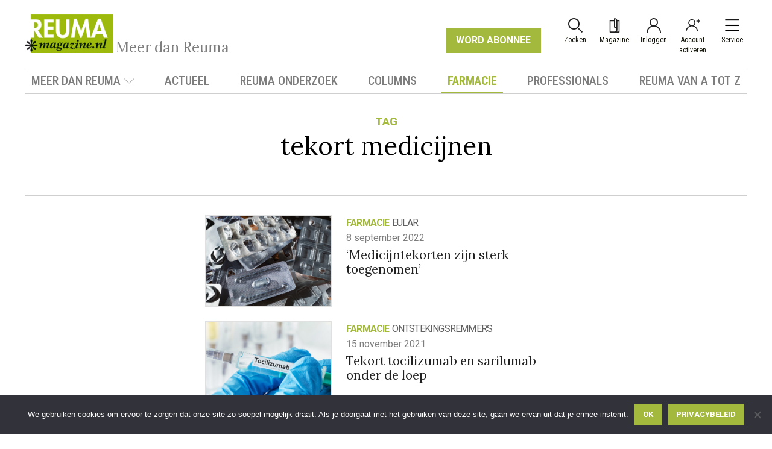

--- FILE ---
content_type: text/html; charset=UTF-8
request_url: https://reumamagazine.nl/tag/tekort-medicijnen/
body_size: 32996
content:
<!DOCTYPE html>
<html lang="nl-NL" >
<head>
<meta charset="UTF-8">
<script>
var gform;gform||(document.addEventListener("gform_main_scripts_loaded",function(){gform.scriptsLoaded=!0}),window.addEventListener("DOMContentLoaded",function(){gform.domLoaded=!0}),gform={domLoaded:!1,scriptsLoaded:!1,initializeOnLoaded:function(o){gform.domLoaded&&gform.scriptsLoaded?o():!gform.domLoaded&&gform.scriptsLoaded?window.addEventListener("DOMContentLoaded",o):document.addEventListener("gform_main_scripts_loaded",o)},hooks:{action:{},filter:{}},addAction:function(o,n,r,t){gform.addHook("action",o,n,r,t)},addFilter:function(o,n,r,t){gform.addHook("filter",o,n,r,t)},doAction:function(o){gform.doHook("action",o,arguments)},applyFilters:function(o){return gform.doHook("filter",o,arguments)},removeAction:function(o,n){gform.removeHook("action",o,n)},removeFilter:function(o,n,r){gform.removeHook("filter",o,n,r)},addHook:function(o,n,r,t,i){null==gform.hooks[o][n]&&(gform.hooks[o][n]=[]);var e=gform.hooks[o][n];null==i&&(i=n+"_"+e.length),gform.hooks[o][n].push({tag:i,callable:r,priority:t=null==t?10:t})},doHook:function(n,o,r){var t;if(r=Array.prototype.slice.call(r,1),null!=gform.hooks[n][o]&&((o=gform.hooks[n][o]).sort(function(o,n){return o.priority-n.priority}),o.forEach(function(o){"function"!=typeof(t=o.callable)&&(t=window[t]),"action"==n?t.apply(null,r):r[0]=t.apply(null,r)})),"filter"==n)return r[0]},removeHook:function(o,n,t,i){var r;null!=gform.hooks[o][n]&&(r=(r=gform.hooks[o][n]).filter(function(o,n,r){return!!(null!=i&&i!=o.tag||null!=t&&t!=o.priority)}),gform.hooks[o][n]=r)}});
</script>

<meta name="viewport" content="width=device-width, initial-scale=1.0">
<!-- WP_HEAD() START -->
<link rel="preload" as="style" href="https://fonts.googleapis.com/css?family=Lora:100,200,300,400,500,600,700,800,900|Lora:italic,|Roboto:100,200,300,400,500,600,700,800,900|Roboto+Condensed:100,200,300,400,500,600,700,800,900" >
<link rel="stylesheet" href="https://fonts.googleapis.com/css?family=Lora:100,200,300,400,500,600,700,800,900|Lora:italic,|Roboto:100,200,300,400,500,600,700,800,900|Roboto+Condensed:100,200,300,400,500,600,700,800,900">
<meta name='robots' content='index, follow, max-image-preview:large, max-snippet:-1, max-video-preview:-1' />

	<!-- This site is optimized with the Yoast SEO plugin v26.8 - https://yoast.com/product/yoast-seo-wordpress/ -->
	<title>tekort medicijnen - ReumaMagazine</title>
	<link rel="canonical" href="https://reumamagazine.nl/tag/tekort-medicijnen/" />
	<meta property="og:locale" content="nl_NL" />
	<meta property="og:type" content="article" />
	<meta property="og:title" content="tekort medicijnen - ReumaMagazine" />
	<meta property="og:url" content="https://reumamagazine.nl/tag/tekort-medicijnen/" />
	<meta property="og:site_name" content="ReumaMagazine" />
	<meta name="twitter:card" content="summary_large_image" />
	<script type="application/ld+json" class="yoast-schema-graph">{"@context":"https://schema.org","@graph":[{"@type":"CollectionPage","@id":"https://reumamagazine.nl/tag/tekort-medicijnen/","url":"https://reumamagazine.nl/tag/tekort-medicijnen/","name":"tekort medicijnen - ReumaMagazine","isPartOf":{"@id":"https://reumamagazine.nl/#website"},"primaryImageOfPage":{"@id":"https://reumamagazine.nl/tag/tekort-medicijnen/#primaryimage"},"image":{"@id":"https://reumamagazine.nl/tag/tekort-medicijnen/#primaryimage"},"thumbnailUrl":"https://reumamagazine.nl/wp-content/uploads/medicijntekorten.jpg","breadcrumb":{"@id":"https://reumamagazine.nl/tag/tekort-medicijnen/#breadcrumb"},"inLanguage":"nl-NL"},{"@type":"ImageObject","inLanguage":"nl-NL","@id":"https://reumamagazine.nl/tag/tekort-medicijnen/#primaryimage","url":"https://reumamagazine.nl/wp-content/uploads/medicijntekorten.jpg","contentUrl":"https://reumamagazine.nl/wp-content/uploads/medicijntekorten.jpg","width":2000,"height":1200,"caption":"medicijntekorten"},{"@type":"BreadcrumbList","@id":"https://reumamagazine.nl/tag/tekort-medicijnen/#breadcrumb","itemListElement":[{"@type":"ListItem","position":1,"name":"Home","item":"https://reumamagazine.nl/"},{"@type":"ListItem","position":2,"name":"tekort medicijnen"}]},{"@type":"WebSite","@id":"https://reumamagazine.nl/#website","url":"https://reumamagazine.nl/","name":"Reuma Magazine","description":"Meer dan Reuma","publisher":{"@id":"https://reumamagazine.nl/#organization"},"potentialAction":[{"@type":"SearchAction","target":{"@type":"EntryPoint","urlTemplate":"https://reumamagazine.nl/?s={search_term_string}"},"query-input":{"@type":"PropertyValueSpecification","valueRequired":true,"valueName":"search_term_string"}}],"inLanguage":"nl-NL"},{"@type":"Organization","@id":"https://reumamagazine.nl/#organization","name":"Reuma Magazine","url":"https://reumamagazine.nl/","logo":{"@type":"ImageObject","inLanguage":"nl-NL","@id":"https://reumamagazine.nl/#/schema/logo/image/","url":"https://reumamagazine.nl/wp-content/uploads/favicon.png","contentUrl":"https://reumamagazine.nl/wp-content/uploads/favicon.png","width":48,"height":48,"caption":"Reuma Magazine"},"image":{"@id":"https://reumamagazine.nl/#/schema/logo/image/"},"sameAs":["https://www.facebook.com/ReumaMagazinenl-924456564256646/"]}]}</script>
	<!-- / Yoast SEO plugin. -->


<link rel='dns-prefetch' href='//www.googletagmanager.com' />
<link rel='dns-prefetch' href='//fonts.googleapis.com' />
<link rel="alternate" type="application/rss+xml" title="ReumaMagazine &raquo; feed" href="https://reumamagazine.nl/feed/" />
<link rel="alternate" type="application/rss+xml" title="ReumaMagazine &raquo; reacties feed" href="https://reumamagazine.nl/comments/feed/" />
<script id="wpp-js" src="https://reumamagazine.nl/wp-content/plugins/wordpress-popular-posts/assets/js/wpp.min.js?ver=7.3.6" data-sampling="0" data-sampling-rate="100" data-api-url="https://reumamagazine.nl/wp-json/wordpress-popular-posts" data-post-id="0" data-token="1db98fc08b" data-lang="0" data-debug="0"></script>
<link rel="alternate" type="application/rss+xml" title="ReumaMagazine &raquo; tekort medicijnen tag feed" href="https://reumamagazine.nl/tag/tekort-medicijnen/feed/" />
<style id='wp-img-auto-sizes-contain-inline-css'>
img:is([sizes=auto i],[sizes^="auto," i]){contain-intrinsic-size:3000px 1500px}
/*# sourceURL=wp-img-auto-sizes-contain-inline-css */
</style>
<style id='wp-block-library-inline-css'>
:root{--wp-block-synced-color:#7a00df;--wp-block-synced-color--rgb:122,0,223;--wp-bound-block-color:var(--wp-block-synced-color);--wp-editor-canvas-background:#ddd;--wp-admin-theme-color:#007cba;--wp-admin-theme-color--rgb:0,124,186;--wp-admin-theme-color-darker-10:#006ba1;--wp-admin-theme-color-darker-10--rgb:0,107,160.5;--wp-admin-theme-color-darker-20:#005a87;--wp-admin-theme-color-darker-20--rgb:0,90,135;--wp-admin-border-width-focus:2px}@media (min-resolution:192dpi){:root{--wp-admin-border-width-focus:1.5px}}.wp-element-button{cursor:pointer}:root .has-very-light-gray-background-color{background-color:#eee}:root .has-very-dark-gray-background-color{background-color:#313131}:root .has-very-light-gray-color{color:#eee}:root .has-very-dark-gray-color{color:#313131}:root .has-vivid-green-cyan-to-vivid-cyan-blue-gradient-background{background:linear-gradient(135deg,#00d084,#0693e3)}:root .has-purple-crush-gradient-background{background:linear-gradient(135deg,#34e2e4,#4721fb 50%,#ab1dfe)}:root .has-hazy-dawn-gradient-background{background:linear-gradient(135deg,#faaca8,#dad0ec)}:root .has-subdued-olive-gradient-background{background:linear-gradient(135deg,#fafae1,#67a671)}:root .has-atomic-cream-gradient-background{background:linear-gradient(135deg,#fdd79a,#004a59)}:root .has-nightshade-gradient-background{background:linear-gradient(135deg,#330968,#31cdcf)}:root .has-midnight-gradient-background{background:linear-gradient(135deg,#020381,#2874fc)}:root{--wp--preset--font-size--normal:16px;--wp--preset--font-size--huge:42px}.has-regular-font-size{font-size:1em}.has-larger-font-size{font-size:2.625em}.has-normal-font-size{font-size:var(--wp--preset--font-size--normal)}.has-huge-font-size{font-size:var(--wp--preset--font-size--huge)}.has-text-align-center{text-align:center}.has-text-align-left{text-align:left}.has-text-align-right{text-align:right}.has-fit-text{white-space:nowrap!important}#end-resizable-editor-section{display:none}.aligncenter{clear:both}.items-justified-left{justify-content:flex-start}.items-justified-center{justify-content:center}.items-justified-right{justify-content:flex-end}.items-justified-space-between{justify-content:space-between}.screen-reader-text{border:0;clip-path:inset(50%);height:1px;margin:-1px;overflow:hidden;padding:0;position:absolute;width:1px;word-wrap:normal!important}.screen-reader-text:focus{background-color:#ddd;clip-path:none;color:#444;display:block;font-size:1em;height:auto;left:5px;line-height:normal;padding:15px 23px 14px;text-decoration:none;top:5px;width:auto;z-index:100000}html :where(.has-border-color){border-style:solid}html :where([style*=border-top-color]){border-top-style:solid}html :where([style*=border-right-color]){border-right-style:solid}html :where([style*=border-bottom-color]){border-bottom-style:solid}html :where([style*=border-left-color]){border-left-style:solid}html :where([style*=border-width]){border-style:solid}html :where([style*=border-top-width]){border-top-style:solid}html :where([style*=border-right-width]){border-right-style:solid}html :where([style*=border-bottom-width]){border-bottom-style:solid}html :where([style*=border-left-width]){border-left-style:solid}html :where(img[class*=wp-image-]){height:auto;max-width:100%}:where(figure){margin:0 0 1em}html :where(.is-position-sticky){--wp-admin--admin-bar--position-offset:var(--wp-admin--admin-bar--height,0px)}@media screen and (max-width:600px){html :where(.is-position-sticky){--wp-admin--admin-bar--position-offset:0px}}
/*# sourceURL=/wp-includes/css/dist/block-library/common.min.css */
</style>
<style id='classic-theme-styles-inline-css'>
/*! This file is auto-generated */
.wp-block-button__link{color:#fff;background-color:#32373c;border-radius:9999px;box-shadow:none;text-decoration:none;padding:calc(.667em + 2px) calc(1.333em + 2px);font-size:1.125em}.wp-block-file__button{background:#32373c;color:#fff;text-decoration:none}
/*# sourceURL=/wp-includes/css/classic-themes.min.css */
</style>
<style id='global-styles-inline-css'>
:root{--wp--preset--aspect-ratio--square: 1;--wp--preset--aspect-ratio--4-3: 4/3;--wp--preset--aspect-ratio--3-4: 3/4;--wp--preset--aspect-ratio--3-2: 3/2;--wp--preset--aspect-ratio--2-3: 2/3;--wp--preset--aspect-ratio--16-9: 16/9;--wp--preset--aspect-ratio--9-16: 9/16;--wp--preset--color--black: #000000;--wp--preset--color--cyan-bluish-gray: #abb8c3;--wp--preset--color--white: #ffffff;--wp--preset--color--pale-pink: #f78da7;--wp--preset--color--vivid-red: #cf2e2e;--wp--preset--color--luminous-vivid-orange: #ff6900;--wp--preset--color--luminous-vivid-amber: #fcb900;--wp--preset--color--light-green-cyan: #7bdcb5;--wp--preset--color--vivid-green-cyan: #00d084;--wp--preset--color--pale-cyan-blue: #8ed1fc;--wp--preset--color--vivid-cyan-blue: #0693e3;--wp--preset--color--vivid-purple: #9b51e0;--wp--preset--color--base: #f9f9f9;--wp--preset--color--base-2: #ffffff;--wp--preset--color--contrast: #111111;--wp--preset--color--contrast-2: #636363;--wp--preset--color--contrast-3: #A4A4A4;--wp--preset--color--accent: #cfcabe;--wp--preset--color--accent-2: #c2a990;--wp--preset--color--accent-3: #d8613c;--wp--preset--color--accent-4: #b1c5a4;--wp--preset--color--accent-5: #b5bdbc;--wp--preset--gradient--vivid-cyan-blue-to-vivid-purple: linear-gradient(135deg,rgb(6,147,227) 0%,rgb(155,81,224) 100%);--wp--preset--gradient--light-green-cyan-to-vivid-green-cyan: linear-gradient(135deg,rgb(122,220,180) 0%,rgb(0,208,130) 100%);--wp--preset--gradient--luminous-vivid-amber-to-luminous-vivid-orange: linear-gradient(135deg,rgb(252,185,0) 0%,rgb(255,105,0) 100%);--wp--preset--gradient--luminous-vivid-orange-to-vivid-red: linear-gradient(135deg,rgb(255,105,0) 0%,rgb(207,46,46) 100%);--wp--preset--gradient--very-light-gray-to-cyan-bluish-gray: linear-gradient(135deg,rgb(238,238,238) 0%,rgb(169,184,195) 100%);--wp--preset--gradient--cool-to-warm-spectrum: linear-gradient(135deg,rgb(74,234,220) 0%,rgb(151,120,209) 20%,rgb(207,42,186) 40%,rgb(238,44,130) 60%,rgb(251,105,98) 80%,rgb(254,248,76) 100%);--wp--preset--gradient--blush-light-purple: linear-gradient(135deg,rgb(255,206,236) 0%,rgb(152,150,240) 100%);--wp--preset--gradient--blush-bordeaux: linear-gradient(135deg,rgb(254,205,165) 0%,rgb(254,45,45) 50%,rgb(107,0,62) 100%);--wp--preset--gradient--luminous-dusk: linear-gradient(135deg,rgb(255,203,112) 0%,rgb(199,81,192) 50%,rgb(65,88,208) 100%);--wp--preset--gradient--pale-ocean: linear-gradient(135deg,rgb(255,245,203) 0%,rgb(182,227,212) 50%,rgb(51,167,181) 100%);--wp--preset--gradient--electric-grass: linear-gradient(135deg,rgb(202,248,128) 0%,rgb(113,206,126) 100%);--wp--preset--gradient--midnight: linear-gradient(135deg,rgb(2,3,129) 0%,rgb(40,116,252) 100%);--wp--preset--gradient--gradient-1: linear-gradient(to bottom, #cfcabe 0%, #F9F9F9 100%);--wp--preset--gradient--gradient-2: linear-gradient(to bottom, #C2A990 0%, #F9F9F9 100%);--wp--preset--gradient--gradient-3: linear-gradient(to bottom, #D8613C 0%, #F9F9F9 100%);--wp--preset--gradient--gradient-4: linear-gradient(to bottom, #B1C5A4 0%, #F9F9F9 100%);--wp--preset--gradient--gradient-5: linear-gradient(to bottom, #B5BDBC 0%, #F9F9F9 100%);--wp--preset--gradient--gradient-6: linear-gradient(to bottom, #A4A4A4 0%, #F9F9F9 100%);--wp--preset--gradient--gradient-7: linear-gradient(to bottom, #cfcabe 50%, #F9F9F9 50%);--wp--preset--gradient--gradient-8: linear-gradient(to bottom, #C2A990 50%, #F9F9F9 50%);--wp--preset--gradient--gradient-9: linear-gradient(to bottom, #D8613C 50%, #F9F9F9 50%);--wp--preset--gradient--gradient-10: linear-gradient(to bottom, #B1C5A4 50%, #F9F9F9 50%);--wp--preset--gradient--gradient-11: linear-gradient(to bottom, #B5BDBC 50%, #F9F9F9 50%);--wp--preset--gradient--gradient-12: linear-gradient(to bottom, #A4A4A4 50%, #F9F9F9 50%);--wp--preset--font-size--small: 0.9rem;--wp--preset--font-size--medium: 1.05rem;--wp--preset--font-size--large: clamp(1.39rem, 1.39rem + ((1vw - 0.2rem) * 0.767), 1.85rem);--wp--preset--font-size--x-large: clamp(1.85rem, 1.85rem + ((1vw - 0.2rem) * 1.083), 2.5rem);--wp--preset--font-size--xx-large: clamp(2.5rem, 2.5rem + ((1vw - 0.2rem) * 1.283), 3.27rem);--wp--preset--font-family--body: "Inter", sans-serif;--wp--preset--font-family--heading: Cardo;--wp--preset--font-family--system-sans-serif: -apple-system, BlinkMacSystemFont, avenir next, avenir, segoe ui, helvetica neue, helvetica, Cantarell, Ubuntu, roboto, noto, arial, sans-serif;--wp--preset--font-family--system-serif: Iowan Old Style, Apple Garamond, Baskerville, Times New Roman, Droid Serif, Times, Source Serif Pro, serif, Apple Color Emoji, Segoe UI Emoji, Segoe UI Symbol;--wp--preset--spacing--20: min(1.5rem, 2vw);--wp--preset--spacing--30: min(2.5rem, 3vw);--wp--preset--spacing--40: min(4rem, 5vw);--wp--preset--spacing--50: min(6.5rem, 8vw);--wp--preset--spacing--60: min(10.5rem, 13vw);--wp--preset--spacing--70: 3.38rem;--wp--preset--spacing--80: 5.06rem;--wp--preset--spacing--10: 1rem;--wp--preset--shadow--natural: 6px 6px 9px rgba(0, 0, 0, 0.2);--wp--preset--shadow--deep: 12px 12px 50px rgba(0, 0, 0, 0.4);--wp--preset--shadow--sharp: 6px 6px 0px rgba(0, 0, 0, 0.2);--wp--preset--shadow--outlined: 6px 6px 0px -3px rgb(255, 255, 255), 6px 6px rgb(0, 0, 0);--wp--preset--shadow--crisp: 6px 6px 0px rgb(0, 0, 0);}:root :where(.is-layout-flow) > :first-child{margin-block-start: 0;}:root :where(.is-layout-flow) > :last-child{margin-block-end: 0;}:root :where(.is-layout-flow) > *{margin-block-start: 1.2rem;margin-block-end: 0;}:root :where(.is-layout-constrained) > :first-child{margin-block-start: 0;}:root :where(.is-layout-constrained) > :last-child{margin-block-end: 0;}:root :where(.is-layout-constrained) > *{margin-block-start: 1.2rem;margin-block-end: 0;}:root :where(.is-layout-flex){gap: 1.2rem;}:root :where(.is-layout-grid){gap: 1.2rem;}body .is-layout-flex{display: flex;}.is-layout-flex{flex-wrap: wrap;align-items: center;}.is-layout-flex > :is(*, div){margin: 0;}body .is-layout-grid{display: grid;}.is-layout-grid > :is(*, div){margin: 0;}.has-black-color{color: var(--wp--preset--color--black) !important;}.has-cyan-bluish-gray-color{color: var(--wp--preset--color--cyan-bluish-gray) !important;}.has-white-color{color: var(--wp--preset--color--white) !important;}.has-pale-pink-color{color: var(--wp--preset--color--pale-pink) !important;}.has-vivid-red-color{color: var(--wp--preset--color--vivid-red) !important;}.has-luminous-vivid-orange-color{color: var(--wp--preset--color--luminous-vivid-orange) !important;}.has-luminous-vivid-amber-color{color: var(--wp--preset--color--luminous-vivid-amber) !important;}.has-light-green-cyan-color{color: var(--wp--preset--color--light-green-cyan) !important;}.has-vivid-green-cyan-color{color: var(--wp--preset--color--vivid-green-cyan) !important;}.has-pale-cyan-blue-color{color: var(--wp--preset--color--pale-cyan-blue) !important;}.has-vivid-cyan-blue-color{color: var(--wp--preset--color--vivid-cyan-blue) !important;}.has-vivid-purple-color{color: var(--wp--preset--color--vivid-purple) !important;}.has-black-background-color{background-color: var(--wp--preset--color--black) !important;}.has-cyan-bluish-gray-background-color{background-color: var(--wp--preset--color--cyan-bluish-gray) !important;}.has-white-background-color{background-color: var(--wp--preset--color--white) !important;}.has-pale-pink-background-color{background-color: var(--wp--preset--color--pale-pink) !important;}.has-vivid-red-background-color{background-color: var(--wp--preset--color--vivid-red) !important;}.has-luminous-vivid-orange-background-color{background-color: var(--wp--preset--color--luminous-vivid-orange) !important;}.has-luminous-vivid-amber-background-color{background-color: var(--wp--preset--color--luminous-vivid-amber) !important;}.has-light-green-cyan-background-color{background-color: var(--wp--preset--color--light-green-cyan) !important;}.has-vivid-green-cyan-background-color{background-color: var(--wp--preset--color--vivid-green-cyan) !important;}.has-pale-cyan-blue-background-color{background-color: var(--wp--preset--color--pale-cyan-blue) !important;}.has-vivid-cyan-blue-background-color{background-color: var(--wp--preset--color--vivid-cyan-blue) !important;}.has-vivid-purple-background-color{background-color: var(--wp--preset--color--vivid-purple) !important;}.has-black-border-color{border-color: var(--wp--preset--color--black) !important;}.has-cyan-bluish-gray-border-color{border-color: var(--wp--preset--color--cyan-bluish-gray) !important;}.has-white-border-color{border-color: var(--wp--preset--color--white) !important;}.has-pale-pink-border-color{border-color: var(--wp--preset--color--pale-pink) !important;}.has-vivid-red-border-color{border-color: var(--wp--preset--color--vivid-red) !important;}.has-luminous-vivid-orange-border-color{border-color: var(--wp--preset--color--luminous-vivid-orange) !important;}.has-luminous-vivid-amber-border-color{border-color: var(--wp--preset--color--luminous-vivid-amber) !important;}.has-light-green-cyan-border-color{border-color: var(--wp--preset--color--light-green-cyan) !important;}.has-vivid-green-cyan-border-color{border-color: var(--wp--preset--color--vivid-green-cyan) !important;}.has-pale-cyan-blue-border-color{border-color: var(--wp--preset--color--pale-cyan-blue) !important;}.has-vivid-cyan-blue-border-color{border-color: var(--wp--preset--color--vivid-cyan-blue) !important;}.has-vivid-purple-border-color{border-color: var(--wp--preset--color--vivid-purple) !important;}.has-vivid-cyan-blue-to-vivid-purple-gradient-background{background: var(--wp--preset--gradient--vivid-cyan-blue-to-vivid-purple) !important;}.has-light-green-cyan-to-vivid-green-cyan-gradient-background{background: var(--wp--preset--gradient--light-green-cyan-to-vivid-green-cyan) !important;}.has-luminous-vivid-amber-to-luminous-vivid-orange-gradient-background{background: var(--wp--preset--gradient--luminous-vivid-amber-to-luminous-vivid-orange) !important;}.has-luminous-vivid-orange-to-vivid-red-gradient-background{background: var(--wp--preset--gradient--luminous-vivid-orange-to-vivid-red) !important;}.has-very-light-gray-to-cyan-bluish-gray-gradient-background{background: var(--wp--preset--gradient--very-light-gray-to-cyan-bluish-gray) !important;}.has-cool-to-warm-spectrum-gradient-background{background: var(--wp--preset--gradient--cool-to-warm-spectrum) !important;}.has-blush-light-purple-gradient-background{background: var(--wp--preset--gradient--blush-light-purple) !important;}.has-blush-bordeaux-gradient-background{background: var(--wp--preset--gradient--blush-bordeaux) !important;}.has-luminous-dusk-gradient-background{background: var(--wp--preset--gradient--luminous-dusk) !important;}.has-pale-ocean-gradient-background{background: var(--wp--preset--gradient--pale-ocean) !important;}.has-electric-grass-gradient-background{background: var(--wp--preset--gradient--electric-grass) !important;}.has-midnight-gradient-background{background: var(--wp--preset--gradient--midnight) !important;}.has-small-font-size{font-size: var(--wp--preset--font-size--small) !important;}.has-medium-font-size{font-size: var(--wp--preset--font-size--medium) !important;}.has-large-font-size{font-size: var(--wp--preset--font-size--large) !important;}.has-x-large-font-size{font-size: var(--wp--preset--font-size--x-large) !important;}
:root {
	/**
	 * Primary
	 */
    --color-primary-50: #f6f8ec;
	--color-primary-100: #edf1d8;
	--color-primary-150: #e3eac5;
	--color-primary-200: #dae3b1;
	--color-primary-250: #d1dc9e;
	--color-primary-300: #c8d58b;
	--color-primary-350: #79a3d1;
	--color-primary-400: #b5c764;
	--color-primary-450: #acc050;
	--color-primary-500: #a3b93d;
	--color-primary-550: #93a737;
	--color-primary-600: #829431;
	--color-primary-650: #72822b;
	--color-primary-700: #626f25;
	--color-primary-750: #525d1f;
	--color-primary-800: #414a18;
	--color-primary-850: #313712;
	--color-primary-900: #21250c;
	--color-primary-950: #101206;
	
	/**
    * Grey
    */
    --color-blue-grey-10: hsl(209, 61%, 16%); /* #102A43 */
    --color-blue-grey-9: hsl(211, 39%, 23%); /* #243B53 */
    --color-blue-grey-8: hsl(209, 34%, 30%); /* #334E68 */
    --color-blue-grey-7: hsl(209, 28%, 39%); /* #486581 */
    --color-blue-grey-6: hsl(210, 22%, 49%); /* #627D98 */
    --color-blue-grey-5: hsl(209, 23%, 60%); /* #829AB1 */
    --color-blue-grey-4: hsl(211, 27%, 70%); /* #9FB3C8 */
    --color-blue-grey-3: hsl(210, 31%, 80%); /* #BCCCDC */
    --color-blue-grey-2: hsl(212, 33%, 89%); /* #D9E2EC */
    --color-blue-grey-1: hsl(210, 36%, 96%); /* #F0F4F8 */

    --color-cool-grey-10: hsl(210, 24%, 16%); /* #1F2933 */
    --color-cool-grey-9: hsl(209, 20%, 25%); /* #323F4B */
    --color-cool-grey-8: hsl(209, 18%, 30%); /* #3E4C59 */
    --color-cool-grey-7: hsl(209, 14%, 37%); /* #52606D */
    --color-cool-grey-6: hsl(211, 12%, 43%); /* #616E7C */
    --color-cool-grey-5: hsl(211, 10%, 53%); /* #7B8794 */
    --color-cool-grey-4: hsl(211, 13%, 65%); /* #9AA5B1 */
    --color-cool-grey-3: hsl(210, 16%, 82%); /* #CBD2D9 */
    --color-cool-grey-2: hsl(214, 15%, 91%); /* #E4E7EB */
    --color-cool-grey-1: hsl(216, 33%, 97%); /* #F5F7FA */

    --color-normal-grey-10: hsl(0, 0%, 13%); /* #222222 */
    --color-normal-grey-9: hsl(0, 0%, 23%); /* #3B3B3B */
    --color-normal-grey-8: hsl(0, 0%, 32%); /* #515151 */
    --color-normal-grey-7: hsl(0, 0%, 38%); /* #626262 */
    --color-normal-grey-6: hsl(0, 0%, 49%); /* #7E7E7E */
    --color-normal-grey-5: hsl(0, 0%, 62%); /* #9E9E9E */
    --color-normal-grey-4: hsl(0, 0%, 69%); /* #B1B1B1 */
    --color-normal-grey-3: hsl(0, 0%, 81%); /* #CFCFCF */
    --color-normal-grey-2: hsl(0, 0%, 88%); /* #E1E1E1 */
    --color-normal-grey-1: hsl(0, 0%, 97%); /* #F7F7F7 */

    --color-warm-grey-10: hsl(42, 15%, 13%); /* #27241D */
    --color-warm-grey-9: hsl(40, 13%, 23%); /* #423D33 */
    --color-warm-grey-8: hsl(37, 11%, 28%); /* #504A40 */
    --color-warm-grey-7: hsl(41, 9%, 35%); /* #625D52 */
    --color-warm-grey-6: hsl(41, 8%, 48%); /* #857F72 */
    --color-warm-grey-5: hsl(43, 13%, 90%); /* #E8E6E1 */
    --color-warm-grey-4: hsl(41, 8%, 61%); /* #A39E93 */
    --color-warm-grey-3: hsl(39, 11%, 69%); /* #B8B2A7 */
    --color-warm-grey-2: hsl(40, 15%, 80%); /* #D3CEC4 */
    --color-warm-grey-1: hsl(40, 23%, 97%); /* #FAF9F7 */

    --color-grey-10: var(--color-normal-grey-10);
    --color-grey-9: var(--color-normal-grey-9);
    --color-grey-8: var(--color-normal-grey-8);
    --color-grey-7: var(--color-normal-grey-7);
    --color-grey-6: var(--color-normal-grey-6);
    --color-grey-5: var(--color-normal-grey-5);
    --color-grey-4: var(--color-normal-grey-4);
    --color-grey-3: var(--color-normal-grey-3);
    --color-grey-2: var(--color-normal-grey-2);
    --color-grey-1: var(--color-normal-grey-1);
}:where(.wp-site-blocks *:focus){outline-width:2px;outline-style:solid}
/*# sourceURL=global-styles-inline-css */
</style>
<link rel='stylesheet' id='bdu-companion-css' href='https://reumamagazine.nl/wp-content/plugins/bdu-companion/public/css/bdu-companion-public.css?ver=1.0.3' media='all' />
<style id='bdu-companion-inline-css'>
:root {--color-category-default: var(--color-primary-500);--color-category-actualiteiten: var(--color-primary-500);--color-category-artrose: var(--color-primary-500);--color-category-artrose-onderzoek: var(--color-primary-500);--color-category-chronische-nonbacteriele-osteomyelitis: var(--color-primary-500);--color-category-columns: #6237b2;--color-category-covid-19: var(--color-primary-500);--color-category-creativiteit: #dd3333;--color-category-eular: var(--color-primary-500);--color-category-farmacie: var(--color-primary-500);--color-category-fibromyalgie: var(--color-primary-500);--color-category-fysiotherapie: var(--color-primary-500);--color-category-genderverschillen: var(--color-primary-500);--color-category-huisarts-huisarts: var(--color-primary-500);--color-category-huisarts: var(--color-primary-500);--color-category-hulpmiddelen: var(--color-primary-500);--color-category-in-memoriam: var(--color-primary-500);--color-category-jeugdreuma: var(--color-primary-500);--color-category-jongeren: var(--color-primary-500);--color-category-kunst-en-reuma: var(--color-primary-500);--color-category-lareb: var(--color-primary-500);--color-category-leefstijl: var(--color-primary-500);--color-category-luukskitchen: var(--color-primary-500);--color-category-meer-dan-reuma: var(--color-primary-500);--color-category-mobiliteit: var(--color-primary-500);--color-category-patientparticipatie: var(--color-primary-500);--color-category-professionals: var(--color-primary-500);--color-category-recensie: var(--color-primary-500);--color-category-relaties: var(--color-primary-500);--color-category-reuma-en-aanvullende-behandelingen: var(--color-primary-500);--color-category-reuma-en-vermoeidheid: var(--color-primary-500);--color-category-reuma-en-voeding: var(--color-primary-500);--color-category-reuma-en-werk: var(--color-primary-500);--color-category-reuma-handen: var(--color-primary-500);--color-category-reuma-in-het-buitenland: var(--color-primary-500);--color-category-reuma-medicijnen: var(--color-primary-500);--color-category-reuma-onderzoek: var(--color-primary-500);--color-category-reumatische-aandoeningen: var(--color-primary-500);--color-category-reumavoeten: var(--color-primary-500);--color-category-scleroderma-framed: var(--color-primary-500);--color-category-uncategorized: var(--color-primary-500);--color-category-vrijwilligers: var(--color-primary-500);--color-category-werk-en-wetgeving: var(--color-primary-500);--color-category-zorgkosten: var(--color-primary-500);--color-category-current: var(--color-category-farmacie);}.menu-item.current-menu-item > a, .menu-item:hover > a, .category-link { color: var(--color-category-default) !important; }.menu-item--actualiteiten.current-menu-item > a, .menu-item--actualiteiten:hover > a, .category-link--actualiteiten, .color--actualiteiten { color: var(--color-category-actualiteiten) !important; }.menu-item--artrose.current-menu-item > a, .menu-item--artrose:hover > a, .category-link--artrose, .color--artrose { color: var(--color-category-artrose) !important; }.menu-item--artrose-onderzoek.current-menu-item > a, .menu-item--artrose-onderzoek:hover > a, .category-link--artrose-onderzoek, .color--artrose-onderzoek { color: var(--color-category-artrose-onderzoek) !important; }.menu-item--chronische-nonbacteriele-osteomyelitis.current-menu-item > a, .menu-item--chronische-nonbacteriele-osteomyelitis:hover > a, .category-link--chronische-nonbacteriele-osteomyelitis, .color--chronische-nonbacteriele-osteomyelitis { color: var(--color-category-chronische-nonbacteriele-osteomyelitis) !important; }.menu-item--columns.current-menu-item > a, .menu-item--columns:hover > a, .category-link--columns, .color--columns { color: var(--color-category-columns) !important; }.menu-item--covid-19.current-menu-item > a, .menu-item--covid-19:hover > a, .category-link--covid-19, .color--covid-19 { color: var(--color-category-covid-19) !important; }.menu-item--creativiteit.current-menu-item > a, .menu-item--creativiteit:hover > a, .category-link--creativiteit, .color--creativiteit { color: var(--color-category-creativiteit) !important; }.menu-item--eular.current-menu-item > a, .menu-item--eular:hover > a, .category-link--eular, .color--eular { color: var(--color-category-eular) !important; }.menu-item--farmacie.current-menu-item > a, .menu-item--farmacie:hover > a, .category-link--farmacie, .color--farmacie { color: var(--color-category-farmacie) !important; }.menu-item--fibromyalgie.current-menu-item > a, .menu-item--fibromyalgie:hover > a, .category-link--fibromyalgie, .color--fibromyalgie { color: var(--color-category-fibromyalgie) !important; }.menu-item--fysiotherapie.current-menu-item > a, .menu-item--fysiotherapie:hover > a, .category-link--fysiotherapie, .color--fysiotherapie { color: var(--color-category-meer-dan-reuma) !important; }.menu-item--genderverschillen.current-menu-item > a, .menu-item--genderverschillen:hover > a, .category-link--genderverschillen, .color--genderverschillen { color: var(--color-category-genderverschillen) !important; }.menu-item--huisarts-huisarts.current-menu-item > a, .menu-item--huisarts-huisarts:hover > a, .category-link--huisarts-huisarts, .color--huisarts-huisarts { color: var(--color-category-huisarts) !important; }.menu-item--huisarts.current-menu-item > a, .menu-item--huisarts:hover > a, .category-link--huisarts, .color--huisarts { color: var(--color-category-huisarts) !important; }.menu-item--hulpmiddelen.current-menu-item > a, .menu-item--hulpmiddelen:hover > a, .category-link--hulpmiddelen, .color--hulpmiddelen { color: var(--color-category-meer-dan-reuma) !important; }.menu-item--in-memoriam.current-menu-item > a, .menu-item--in-memoriam:hover > a, .category-link--in-memoriam, .color--in-memoriam { color: var(--color-category-in-memoriam) !important; }.menu-item--jeugdreuma.current-menu-item > a, .menu-item--jeugdreuma:hover > a, .category-link--jeugdreuma, .color--jeugdreuma { color: var(--color-category-jeugdreuma) !important; }.menu-item--jongeren.current-menu-item > a, .menu-item--jongeren:hover > a, .category-link--jongeren, .color--jongeren { color: var(--color-category-jongeren) !important; }.menu-item--kunst-en-reuma.current-menu-item > a, .menu-item--kunst-en-reuma:hover > a, .category-link--kunst-en-reuma, .color--kunst-en-reuma { color: var(--color-category-kunst-en-reuma) !important; }.menu-item--lareb.current-menu-item > a, .menu-item--lareb:hover > a, .category-link--lareb, .color--lareb { color: var(--color-category-lareb) !important; }.menu-item--leefstijl.current-menu-item > a, .menu-item--leefstijl:hover > a, .category-link--leefstijl, .color--leefstijl { color: var(--color-category-meer-dan-reuma) !important; }.menu-item--luukskitchen.current-menu-item > a, .menu-item--luukskitchen:hover > a, .category-link--luukskitchen, .color--luukskitchen { color: var(--color-category-luukskitchen) !important; }.menu-item--meer-dan-reuma.current-menu-item > a, .menu-item--meer-dan-reuma:hover > a, .category-link--meer-dan-reuma, .color--meer-dan-reuma { color: var(--color-category-meer-dan-reuma) !important; }.menu-item--mobiliteit.current-menu-item > a, .menu-item--mobiliteit:hover > a, .category-link--mobiliteit, .color--mobiliteit { color: var(--color-category-meer-dan-reuma) !important; }.menu-item--patientparticipatie.current-menu-item > a, .menu-item--patientparticipatie:hover > a, .category-link--patientparticipatie, .color--patientparticipatie { color: var(--color-category-patientparticipatie) !important; }.menu-item--professionals.current-menu-item > a, .menu-item--professionals:hover > a, .category-link--professionals, .color--professionals { color: var(--color-category-professionals) !important; }.menu-item--recensie.current-menu-item > a, .menu-item--recensie:hover > a, .category-link--recensie, .color--recensie { color: var(--color-category-recensie) !important; }.menu-item--relaties.current-menu-item > a, .menu-item--relaties:hover > a, .category-link--relaties, .color--relaties { color: var(--color-category-meer-dan-reuma) !important; }.menu-item--reuma-en-aanvullende-behandelingen.current-menu-item > a, .menu-item--reuma-en-aanvullende-behandelingen:hover > a, .category-link--reuma-en-aanvullende-behandelingen, .color--reuma-en-aanvullende-behandelingen { color: var(--color-category-reuma-en-aanvullende-behandelingen) !important; }.menu-item--reuma-en-vermoeidheid.current-menu-item > a, .menu-item--reuma-en-vermoeidheid:hover > a, .category-link--reuma-en-vermoeidheid, .color--reuma-en-vermoeidheid { color: var(--color-category-reuma-en-vermoeidheid) !important; }.menu-item--reuma-en-voeding.current-menu-item > a, .menu-item--reuma-en-voeding:hover > a, .category-link--reuma-en-voeding, .color--reuma-en-voeding { color: var(--color-category-reuma-en-voeding) !important; }.menu-item--reuma-en-werk.current-menu-item > a, .menu-item--reuma-en-werk:hover > a, .category-link--reuma-en-werk, .color--reuma-en-werk { color: var(--color-category-reuma-en-werk) !important; }.menu-item--reuma-handen.current-menu-item > a, .menu-item--reuma-handen:hover > a, .category-link--reuma-handen, .color--reuma-handen { color: var(--color-category-reuma-handen) !important; }.menu-item--reuma-in-het-buitenland.current-menu-item > a, .menu-item--reuma-in-het-buitenland:hover > a, .category-link--reuma-in-het-buitenland, .color--reuma-in-het-buitenland { color: var(--color-category-reuma-in-het-buitenland) !important; }.menu-item--reuma-medicijnen.current-menu-item > a, .menu-item--reuma-medicijnen:hover > a, .category-link--reuma-medicijnen, .color--reuma-medicijnen { color: var(--color-category-reuma-medicijnen) !important; }.menu-item--reuma-onderzoek.current-menu-item > a, .menu-item--reuma-onderzoek:hover > a, .category-link--reuma-onderzoek, .color--reuma-onderzoek { color: var(--color-category-reuma-onderzoek) !important; }.menu-item--reumatische-aandoeningen.current-menu-item > a, .menu-item--reumatische-aandoeningen:hover > a, .category-link--reumatische-aandoeningen, .color--reumatische-aandoeningen { color: var(--color-category-reumatische-aandoeningen) !important; }.menu-item--reumavoeten.current-menu-item > a, .menu-item--reumavoeten:hover > a, .category-link--reumavoeten, .color--reumavoeten { color: var(--color-category-reumavoeten) !important; }.menu-item--scleroderma-framed.current-menu-item > a, .menu-item--scleroderma-framed:hover > a, .category-link--scleroderma-framed, .color--scleroderma-framed { color: var(--color-category-vrijwilligers) !important; }.menu-item--uncategorized.current-menu-item > a, .menu-item--uncategorized:hover > a, .category-link--uncategorized, .color--uncategorized { color: var(--color-category-uncategorized) !important; }.menu-item--vrijwilligers.current-menu-item > a, .menu-item--vrijwilligers:hover > a, .category-link--vrijwilligers, .color--vrijwilligers { color: var(--color-category-vrijwilligers) !important; }.menu-item--werk-en-wetgeving.current-menu-item > a, .menu-item--werk-en-wetgeving:hover > a, .category-link--werk-en-wetgeving, .color--werk-en-wetgeving { color: var(--color-category-meer-dan-reuma) !important; }.menu-item--zorgkosten.current-menu-item > a, .menu-item--zorgkosten:hover > a, .category-link--zorgkosten, .color--zorgkosten { color: var(--color-category-zorgkosten) !important; }
/*# sourceURL=bdu-companion-inline-css */
</style>
<link rel='stylesheet' id='bdu-companion-google-fonts-css' href='https://fonts.googleapis.com/css?family=Lora%3A300%2C400%2C500%2C600%2C700%2C800%2C900%7CLora%3Aitalic%2C%7CRoboto%3A300%2C400%2C500%2C600%2C700%2C800%2C900%7CRoboto+Condensed%3A300%2C400%2C500%2C600%2C700%2C800%2C900&#038;ver=6.9' media='all' />
<link rel='stylesheet' id='cookie-notice-front-css' href='https://reumamagazine.nl/wp-content/plugins/cookie-notice/css/front.min.css?ver=2.5.8' media='all' />
<link rel='stylesheet' id='lbwps-styles-photoswipe5-main-css' href='https://reumamagazine.nl/wp-content/plugins/lightbox-photoswipe/assets/ps5/styles/main.css?ver=5.8.2' media='all' />
<link rel='stylesheet' id='oxygen-css' href='https://reumamagazine.nl/wp-content/plugins/oxygen/component-framework/oxygen.css?ver=4.8.3' media='all' />
<link rel='stylesheet' id='wp-rest-user-css' href='https://reumamagazine.nl/wp-content/plugins/wp-rest-user/public/css/wp-rest-user-public.css?ver=1.4.3' media='all' />
<link rel='stylesheet' id='wordpress-popular-posts-css-css' href='https://reumamagazine.nl/wp-content/plugins/wordpress-popular-posts/assets/css/wpp.css?ver=7.3.6' media='all' />
<link rel='stylesheet' id='heateor_sss_frontend_css-css' href='https://reumamagazine.nl/wp-content/plugins/sassy-social-share/public/css/sassy-social-share-public.css?ver=3.3.79' media='all' />
<style id='heateor_sss_frontend_css-inline-css'>
.heateor_sss_button_instagram span.heateor_sss_svg,a.heateor_sss_instagram span.heateor_sss_svg{background:radial-gradient(circle at 30% 107%,#fdf497 0,#fdf497 5%,#fd5949 45%,#d6249f 60%,#285aeb 90%)}div.heateor_sss_horizontal_sharing a.heateor_sss_button_instagram span{background:rgba(0,0,0,0)!important;}div.heateor_sss_standard_follow_icons_container a.heateor_sss_button_instagram span{background:rgba(0,0,0,0)}div.heateor_sss_horizontal_sharing a.heateor_sss_button_instagram span:hover{background:rgba(0,0,0,0)!important;}div.heateor_sss_standard_follow_icons_container a.heateor_sss_button_instagram span:hover{background:rgba(0,0,0,0)}.heateor_sss_horizontal_sharing .heateor_sss_svg,.heateor_sss_standard_follow_icons_container .heateor_sss_svg{background-color:rgba(0,0,0,0)!important;background:rgba(0,0,0,0)!important;color:#00000040;border-width:0px;border-style:solid;border-color:transparent}div.heateor_sss_horizontal_sharing span.heateor_sss_svg svg:hover path:not(.heateor_sss_no_fill),div.heateor_sss_horizontal_sharing span.heateor_sss_svg svg:hover ellipse, div.heateor_sss_horizontal_sharing span.heateor_sss_svg svg:hover circle, div.heateor_sss_horizontal_sharing span.heateor_sss_svg svg:hover polygon, div.heateor_sss_horizontal_sharing span.heateor_sss_svg svg:hover rect:not(.heateor_sss_no_fill){fill:#a3b93d}div.heateor_sss_horizontal_sharing span.heateor_sss_svg svg:hover path.heateor_sss_svg_stroke, div.heateor_sss_horizontal_sharing span.heateor_sss_svg svg:hover rect.heateor_sss_svg_stroke{stroke:#a3b93d}.heateor_sss_horizontal_sharing span.heateor_sss_svg:hover,.heateor_sss_standard_follow_icons_container span.heateor_sss_svg:hover{background-color:rgba(0,0,0,0)!important;background:rgba(0,0,0,0)!importantcolor:#a3b93d;border-color:transparent;}.heateor_sss_vertical_sharing span.heateor_sss_svg,.heateor_sss_floating_follow_icons_container span.heateor_sss_svg{color:#fff;border-width:0px;border-style:solid;border-color:transparent;}.heateor_sss_vertical_sharing span.heateor_sss_svg:hover,.heateor_sss_floating_follow_icons_container span.heateor_sss_svg:hover{border-color:transparent;}@media screen and (max-width:783px) {.heateor_sss_vertical_sharing{display:none!important}}.c-share__icons .heateorSssSharing.heateorSssEmailBackground {
    width: 54px !important;
    height: 54px !important;
    margin: -14px -5px 0px -5px !important;
}
/*# sourceURL=heateor_sss_frontend_css-inline-css */
</style>
<script src="https://reumamagazine.nl/wp-includes/js/jquery/jquery.min.js?ver=3.7.1" id="jquery-core-js"></script>
<script src="https://reumamagazine.nl/wp-includes/js/jquery/jquery-migrate.min.js?ver=3.4.1" id="jquery-migrate-js"></script>
<script src="https://reumamagazine.nl/wp-content/plugins/bdu-companion/public/js/bdu-companion-public.js?ver=1.0.3" id="bdu-companion-js"></script>
<script src="https://reumamagazine.nl/wp-content/plugins/bdu-companion/public/js/confetti.min.js?ver=1.0.3" id="bdu-companion_confetti-js"></script>
<script id="cookie-notice-front-js-before">
var cnArgs = {"ajaxUrl":"https:\/\/reumamagazine.nl\/wp-admin\/admin-ajax.php","nonce":"8b101a255f","hideEffect":"fade","position":"bottom","onScroll":false,"onScrollOffset":100,"onClick":false,"cookieName":"cookie_notice_accepted","cookieTime":2592000,"cookieTimeRejected":2592000,"globalCookie":false,"redirection":false,"cache":true,"revokeCookies":false,"revokeCookiesOpt":"automatic"};

//# sourceURL=cookie-notice-front-js-before
</script>
<script src="https://reumamagazine.nl/wp-content/plugins/cookie-notice/js/front.min.js?ver=2.5.8" id="cookie-notice-front-js"></script>
<script src="https://reumamagazine.nl/wp-content/plugins/wp-rest-user/public/js/wp-rest-user-public.js?ver=1.4.3" id="wp-rest-user-js"></script>

<!-- Google tag (gtag.js) snippet toegevoegd door Site Kit -->
<!-- Google Analytics snippet toegevoegd door Site Kit -->
<script src="https://www.googletagmanager.com/gtag/js?id=GT-WFMTWV6" id="google_gtagjs-js" async></script>
<script id="google_gtagjs-js-after">
window.dataLayer = window.dataLayer || [];function gtag(){dataLayer.push(arguments);}
gtag("set","linker",{"domains":["reumamagazine.nl"]});
gtag("js", new Date());
gtag("set", "developer_id.dZTNiMT", true);
gtag("config", "GT-WFMTWV6");
//# sourceURL=google_gtagjs-js-after
</script>
<link rel="https://api.w.org/" href="https://reumamagazine.nl/wp-json/" /><link rel="alternate" title="JSON" type="application/json" href="https://reumamagazine.nl/wp-json/wp/v2/tags/241" /><link rel="EditURI" type="application/rsd+xml" title="RSD" href="https://reumamagazine.nl/xmlrpc.php?rsd" />
<meta name="generator" content="WordPress 6.9" />
<meta name="generator" content="Site Kit by Google 1.170.0" />            <style id="wpp-loading-animation-styles">@-webkit-keyframes bgslide{from{background-position-x:0}to{background-position-x:-200%}}@keyframes bgslide{from{background-position-x:0}to{background-position-x:-200%}}.wpp-widget-block-placeholder,.wpp-shortcode-placeholder{margin:0 auto;width:60px;height:3px;background:#dd3737;background:linear-gradient(90deg,#dd3737 0%,#571313 10%,#dd3737 100%);background-size:200% auto;border-radius:3px;-webkit-animation:bgslide 1s infinite linear;animation:bgslide 1s infinite linear}</style>
            <style class='wp-fonts-local'>
@font-face{font-family:Inter;font-style:normal;font-weight:300 900;font-display:fallback;src:url('https://reumamagazine.nl/wp-content/themes/oxygen-is-not-a-theme/assets/fonts/inter/Inter-VariableFont_slnt,wght.woff2') format('woff2');font-stretch:normal;}
@font-face{font-family:Cardo;font-style:normal;font-weight:400;font-display:fallback;src:url('https://reumamagazine.nl/wp-content/themes/oxygen-is-not-a-theme/assets/fonts/cardo/cardo_normal_400.woff2') format('woff2');}
@font-face{font-family:Cardo;font-style:italic;font-weight:400;font-display:fallback;src:url('https://reumamagazine.nl/wp-content/themes/oxygen-is-not-a-theme/assets/fonts/cardo/cardo_italic_400.woff2') format('woff2');}
@font-face{font-family:Cardo;font-style:normal;font-weight:700;font-display:fallback;src:url('https://reumamagazine.nl/wp-content/themes/oxygen-is-not-a-theme/assets/fonts/cardo/cardo_normal_700.woff2') format('woff2');}
</style>
<link rel="icon" href="https://reumamagazine.nl/wp-content/uploads/cropped-logo-reuma-magazine-32x32.png" sizes="32x32" />
<link rel="icon" href="https://reumamagazine.nl/wp-content/uploads/cropped-logo-reuma-magazine-192x192.png" sizes="192x192" />
<link rel="apple-touch-icon" href="https://reumamagazine.nl/wp-content/uploads/cropped-logo-reuma-magazine-180x180.png" />
<meta name="msapplication-TileImage" content="https://reumamagazine.nl/wp-content/uploads/cropped-logo-reuma-magazine-270x270.png" />
<link rel='stylesheet' id='oxygen-cache-89-css' href='//reumamagazine.nl/wp-content/uploads/oxygen/css/89.css?cache=1707999842&#038;ver=6.9' media='all' />
<link rel='stylesheet' id='oxygen-cache-17-css' href='//reumamagazine.nl/wp-content/uploads/oxygen/css/17.css?cache=1707999842&#038;ver=6.9' media='all' />
<link rel='stylesheet' id='oxygen-cache-135-css' href='//reumamagazine.nl/wp-content/uploads/oxygen/css/135.css?cache=1707999836&#038;ver=6.9' media='all' />
<link rel='stylesheet' id='oxygen-universal-styles-css' href='//reumamagazine.nl/wp-content/uploads/oxygen/css/universal.css?cache=1736511218&#038;ver=6.9' media='all' />
<!-- END OF WP_HEAD() -->
</head>
<body class="archive tag tag-tekort-medicijnen tag-241 wp-embed-responsive wp-theme-oxygen-is-not-a-theme  cookies-not-set oxygen-body" >




						<header id="_header-2-21" class="oxy-header-wrapper oxy-overlay-header oxy-header header" ><div id="_header_row-3-21" class="oxygen-hide-in-sticky oxy-header-row header__row header__row--main" ><div class="oxy-header-container"><div id="_header_left-4-21" class="oxy-header-left" ><a id="div_block-9-21" class="ct-link header__logo-wrapper" href="/" target="_self"  ><img  id="image-347-17" alt="ReumaMagazine" src="https://reumamagazine.nl/wp-content/uploads/logo-reuma-magazine.png" class="ct-image header__logo"/><div id="text_block-312-21" class="ct-text-block header__logo__text" ><span id="span-349-17" class="ct-span" >Meer dan Reuma</span></div></a></div><div id="_header_center-5-21" class="oxy-header-center" ><a id="link_button-123-21" class="ct-link-button c-header-bar-cta__button button" href="/abonnementen/#/abonneren" target="_self"  >WORD ABONNEE</a></div><div id="_header_right-6-21" class="oxy-header-right" ><div id="div_block-11-21" class="ct-div-block header__action-menu-wrapper" ><a id="link-325-21" class="ct-link header__action-menu-item-wrapper hidden-s" href="/?s=" target="_self"  ><div id="fancy_icon-326-21" class="ct-fancy-icon header__action-menu-item" ><svg id="svg-fancy_icon-326-21"><use xlink:href="#BDUIconsV1bdu-icon-menu-searchvolzin-"></use></svg></div><div id="text_block-327-21" class="ct-text-block header__action-menu-item-text" >Zoeken</div></a><a id="link-204-21" class="ct-link header__action-menu-item-wrapper hidden-s" href="https://reumamagazine.nl/magazines/" target="_self"  ><div id="fancy_icon-205-21" class="ct-fancy-icon header__action-menu-item" ><svg id="svg-fancy_icon-205-21"><use xlink:href="#BDUIconsV1bdu-icon-menu-magazinevolzin-"></use></svg></div><div id="text_block-206-21" class="ct-text-block header__action-menu-item-text" >Magazine</div></a><a id="link-68-21" class="ct-link header__action-menu-item-wrapper hidden-s" href="/account/#/inloggen?redirect_url=https%3A%2F%2Freumamagazine.nl%2Fmagazines%2F" target="_self"  ><div id="fancy_icon-16-21" class="ct-fancy-icon header__action-menu-item" ><svg id="svg-fancy_icon-16-21"><use xlink:href="#BDUIconsV1bdu-icon-menu-uservolzin-"></use></svg></div><div id="text_block-132-21" class="ct-text-block header__action-menu-item-text" >Inloggen<br></div></a><a id="link-358-17" class="ct-link header__action-menu-item-wrapper hidden-s" href="/account/#/activeren" target="_self"  ><div id="fancy_icon-359-17" class="ct-fancy-icon header__action-menu-item" ><svg id="svg-fancy_icon-359-17"><use xlink:href="#BDUIconsextrabdu-BDU-Icon-account-activeren-converted"></use></svg></div><div id="text_block-360-17" class="ct-text-block header__action-menu-item-text" >Account</div><div id="text_block-362-17" class="ct-text-block header__action-menu-item-text" >activeren</div></a><div id="div_block-227-21" class="ct-div-block header__action-menu-item-wrapper service-trigger" ><div id="fancy_icon-232-21" class="ct-fancy-icon header__action-menu-item" ><svg id="svg-fancy_icon-232-21"><use xlink:href="#BDUIconsV1bdu-icon-menu-servicevolzin-"></use></svg></div><div id="text_block-233-21" class="ct-text-block header__action-menu-item-text" >Service</div></div></div></div></div></div><div id="_header_row-18-21" class="oxy-header-row header__row header__row--menu" ><div class="oxy-header-container"><div id="_header_left-19-21" class="oxy-header-left" ></div><div id="_header_center-20-21" class="oxy-header-center" >
		<div id="-pro-menu-64-21" class="oxy-pro-menu header__menu " ><div class="oxy-pro-menu-mobile-open-icon " data-off-canvas-alignment=""><svg id="-pro-menu-64-21-open-icon"><use xlink:href="#FontAwesomeicon-ellipsis-v"></use></svg>Menu</div>

                
        <div class="oxy-pro-menu-container  oxy-pro-menu-dropdown-links-visible-on-mobile oxy-pro-menu-dropdown-links-toggle oxy-pro-menu-show-dropdown" data-aos-duration="400" 

             data-oxy-pro-menu-dropdown-animation=""
             data-oxy-pro-menu-dropdown-animation-duration="0.4"
             data-entire-parent-toggles-dropdown="true"

             
                          data-oxy-pro-menu-dropdown-animation-duration="0.4"
             
                          data-oxy-pro-menu-dropdown-links-on-mobile="toggle">
             
            <div class="menu-main-container"><ul id="menu-main" class="oxy-pro-menu-list"><li id="menu-item-53" class="menu-item menu-item-type-taxonomy menu-item-object-category menu-item-has-children menu-item-53 menu-item--meer-dan-reuma"><a href="https://reumamagazine.nl/meer-dan-reuma/">Meer dan Reuma</a>
<ul class="sub-menu">
	<li id="menu-item-57" class="menu-item menu-item-type-taxonomy menu-item-object-category menu-item-57 menu-item--relaties"><a href="https://reumamagazine.nl/meer-dan-reuma/relaties/">Relaties</a></li>
	<li id="menu-item-58" class="menu-item menu-item-type-taxonomy menu-item-object-category menu-item-58 menu-item--werk-en-wetgeving"><a href="https://reumamagazine.nl/meer-dan-reuma/werk-en-wetgeving/">Werk en wetgeving</a></li>
	<li id="menu-item-55" class="menu-item menu-item-type-taxonomy menu-item-object-category menu-item-55 menu-item--leefstijl"><a href="https://reumamagazine.nl/meer-dan-reuma/leefstijl/">Leefstijl</a></li>
	<li id="menu-item-56" class="menu-item menu-item-type-taxonomy menu-item-object-category menu-item-56 menu-item--mobiliteit"><a href="https://reumamagazine.nl/meer-dan-reuma/mobiliteit/">Mobiliteit</a></li>
	<li id="menu-item-54" class="menu-item menu-item-type-taxonomy menu-item-object-category menu-item-54 menu-item--creativiteit"><a href="https://reumamagazine.nl/meer-dan-reuma/creativiteit/">Creativiteit</a></li>
</ul>
</li>
<li id="menu-item-50" class="menu-item menu-item-type-post_type menu-item-object-page current_page_parent menu-item-50"><a href="https://reumamagazine.nl/actueel/">Actueel</a></li>
<li id="menu-item-60" class="menu-item menu-item-type-taxonomy menu-item-object-category menu-item-60 menu-item--reuma-onderzoek"><a href="https://reumamagazine.nl/reuma-onderzoek/">Reuma onderzoek</a></li>
<li id="menu-item-1884" class="menu-item menu-item-type-taxonomy menu-item-object-category menu-item-1884 menu-item--columns"><a href="https://reumamagazine.nl/columns/">Columns</a></li>
<li id="menu-item-52" class="menu-item menu-item-type-taxonomy menu-item-object-category menu-item-52 menu-item--farmacie current-menu-item"><a href="https://reumamagazine.nl/farmacie/">Farmacie</a></li>
<li id="menu-item-59" class="menu-item menu-item-type-taxonomy menu-item-object-category menu-item-59 menu-item--professionals"><a href="https://reumamagazine.nl/professionals/">Professionals</a></li>
<li id="menu-item-51" class="menu-item menu-item-type-post_type menu-item-object-page menu-item-51"><a href="https://reumamagazine.nl/reuma-van-a-z/">Reuma van A tot Z</a></li>
</ul></div>
            <div class="oxy-pro-menu-mobile-close-icon"><svg id="svg--pro-menu-64-21"><use xlink:href="#FontAwesomeicon-close"></use></svg>close</div>

        </div>

        </div>

		<script type="text/javascript">
			jQuery('#-pro-menu-64-21 .oxy-pro-menu-show-dropdown .menu-item-has-children > a', 'body').each(function(){
                jQuery(this).append('<div class="oxy-pro-menu-dropdown-icon-click-area"><svg class="oxy-pro-menu-dropdown-icon"><use xlink:href="#Lineariconsicon-chevron-down"></use></svg></div>');
            });
            jQuery('#-pro-menu-64-21 .oxy-pro-menu-show-dropdown .menu-item:not(.menu-item-has-children) > a', 'body').each(function(){
                jQuery(this).append('<div class="oxy-pro-menu-dropdown-icon-click-area"></div>');
            });			</script></div><div id="_header_right-21-21" class="oxy-header-right" ></div></div></div></header>
		<section id="section-2-32" class=" ct-section collection__hero" ><div class="ct-section-inner-wrap"><div id="text_block-276-32" class="ct-text-block collection__subtitle" >Tag</div><h1 id="headline-5-32" class="ct-headline collection__title tag__title"><span id="span-6-135" class="ct-span" ></span>tekort medicijnen</h1><div id="text_block-541-135" class="ct-text-block" ><span id="span-542-135" class="ct-span" ></span></div></div></section><section id="section-537-135" class=" ct-section section section--divider" ><div class="ct-section-inner-wrap"><div id="div_block-539-135" class="ct-div-block divider" ></div></div></section><section id="section-10-32" class=" ct-section section section--collection-items" ><div class="ct-section-inner-wrap"><div id="code_block-526-32" class="ct-code-block collection" ><div class="collection__items">
  	<div class="collection__item collection__item--farmacie">
    <a class="collection__item__image-wrapper" href="https://reumamagazine.nl/farmacie/medicijntekorten-zijn-sterk-toegenomen/" title="" target="_self">
		<img class="collection__item__image" loading="lazy" src="https://reumamagazine.nl/wp-content/uploads/medicijntekorten-1200x720.jpg" srcset="https://reumamagazine.nl/wp-content/uploads/medicijntekorten-1200x720.jpg 1200w, https://reumamagazine.nl/wp-content/uploads/medicijntekorten-600x360.jpg 600w, https://reumamagazine.nl/wp-content/uploads/medicijntekorten-768x461.jpg 768w, https://reumamagazine.nl/wp-content/uploads/medicijntekorten-1536x922.jpg 1536w, https://reumamagazine.nl/wp-content/uploads/medicijntekorten.jpg 2000w" sizes="(max-width: 1200px) 100vw, 1200px" alt="medicijntekorten" data-image-id="2649" data-generated="true" />    </a>
    <div class="collection__item__content">
        <div class="collection__item__meta">
							<div class="collection__item__category"><a href="https://reumamagazine.nl/farmacie/" title="Meer Farmacie" class="category-link category-link--farmacie category-link--farmacie">Farmacie</a></div>
			        	<div class="collection__item__tag"><a href="https://reumamagazine.nl/tag/eular/" title="Meer EULAR" class="tag-link tag-link--eular underline">EULAR</a></div>
        </div>
        <div class="collection__item__date">8 september 2022</div>
        <h2 class="collection__item__title">
            <a href="https://reumamagazine.nl/farmacie/medicijntekorten-zijn-sterk-toegenomen/" title="">‘Medicijntekorten zijn sterk toegenomen’</a>
        </h2>
    </div>
</div>
  	<div class="collection__item collection__item--farmacie">
    <a class="collection__item__image-wrapper" href="https://reumamagazine.nl/farmacie/tekort-tocilizumab-en-sarilumab-onder-de-loep/" title="" target="_self">
		<img class="collection__item__image" loading="lazy" src="https://reumamagazine.nl/wp-content/uploads/Tekort-tocilizumab-600x400.jpg" srcset="https://reumamagazine.nl/wp-content/uploads/Tekort-tocilizumab-600x400.jpg 600w, https://reumamagazine.nl/wp-content/uploads/Tekort-tocilizumab-1200x800.jpg 1200w, https://reumamagazine.nl/wp-content/uploads/Tekort-tocilizumab-768x512.jpg 768w, https://reumamagazine.nl/wp-content/uploads/Tekort-tocilizumab-1536x1024.jpg 1536w, https://reumamagazine.nl/wp-content/uploads/Tekort-tocilizumab-2048x1365.jpg 2048w, https://reumamagazine.nl/wp-content/uploads/Tekort-tocilizumab.jpg 2121w" sizes="(max-width: 600px) 100vw, 600px" alt="tekort tocilizumab" data-image-id="1388" data-generated="true" />    </a>
    <div class="collection__item__content">
        <div class="collection__item__meta">
							<div class="collection__item__category"><a href="https://reumamagazine.nl/farmacie/" title="Meer Farmacie" class="category-link category-link--farmacie category-link--farmacie">Farmacie</a></div>
			        	<div class="collection__item__tag"><a href="https://reumamagazine.nl/tag/ontstekingsremmers/" title="Meer Ontstekingsremmers" class="tag-link tag-link--ontstekingsremmers underline">Ontstekingsremmers</a></div>
        </div>
        <div class="collection__item__date">15 november 2021</div>
        <h2 class="collection__item__title">
            <a href="https://reumamagazine.nl/farmacie/tekort-tocilizumab-en-sarilumab-onder-de-loep/" title="">Tekort tocilizumab en sarilumab onder de loep</a>
        </h2>
    </div>
</div>
  </div>

</div></div></section><section id="section-272-67" class=" ct-section section section--pagination" ><div class="ct-section-inner-wrap"><div id="code_block-268-67" class="ct-code-block c-pagination-wrapper" >	<div class="c-pagination">
	  <div class="c-pagination__link-container c-pagination__link-container--previous">
		   <a class="c-pagination__link c-pagination__link--previous disabled" >Vorige</a>
	  </div>
	  <div class="c-pagination__pages-container">
		<span class="c-pagination__pages">Pagina <span class="c-pagination__page c-pagination__page--current">1</span> van <span class="c-pagination__page c-pagination__page--last">1</span></span>
	  </div>
	  <div class="c-pagination__link-container c-pagination__link-container--next">
		<a class="c-pagination__link c-pagination__link--next disabled" >Volgende</a>
	  </div>
	</div>
</div></div></section><section id="section-95-21" class=" ct-section section section--newsletter" ><div class="ct-section-inner-wrap"><div id="div_block-98-21" class="ct-div-block c-newsletter" ><div id="new_columns-139-21" class="ct-new-columns" ><div id="div_block-140-21" class="ct-div-block" ><div id="div_block-155-21" class="ct-div-block c-newsletter__image-wrapper" ><img  id="image-142-21" alt="" src="https://reumamagazine.nl/wp-content/uploads/Nieuwsbrief-2-REUMA-versie.svg" class="ct-image c-newsletter__image" loading="lazy"/></div></div><div id="div_block-141-21" class="ct-div-block" ><div id="div_block-101-21" class="ct-div-block c-newsletter__content" ><div id="div_block-102-21" class="ct-div-block c-newsletter__logo-title-wrapper" ><img  id="image-103-21" alt="ReumaMagazine" src="https://reumamagazine.nl/wp-content/uploads/logo-reuma-magazine.png" class="ct-image c-newsletter__logo" loading="lazy"/><div id="text_block-104-21" class="ct-text-block c-newsletter__title" >nieuwsbrief</div></div><div id="code_block-264-21" class="ct-code-block c-newsletter__text" >Schrijf u in en ontvang onze nieuwsbrief. Voor nieuws en verdieping op het gebied van reuma.</div><div id="shortcode-313-21" class="ct-shortcode c-newsletter__form-wrapper" ><script type="text/javascript"></script>
                <div class='gf_browser_unknown gform_wrapper gform_legacy_markup_wrapper gform-theme--no-framework' data-form-theme='legacy' data-form-index='0' id='gform_wrapper_3' ><div id='gf_3' class='gform_anchor' tabindex='-1'></div>
                        <div class='gform_heading'>
                            <p class='gform_description'></p>
                        </div><form method='post' enctype='multipart/form-data' target='gform_ajax_frame_3' id='gform_3'  action='/tag/tekort-medicijnen/#gf_3' data-formid='3' novalidate>
                        <div class='gform-body gform_body'><ul id='gform_fields_3' class='gform_fields top_label form_sublabel_below description_below validation_below'><li id="field_3_2" class="gfield gfield--type-radio gfield--type-choice radio--inline gfield_contains_required field_sublabel_below gfield--no-description field_description_below field_validation_below gfield_visibility_visible"  data-js-reload="field_3_2" ><label class='gfield_label gform-field-label' >Ik ben<span class="gfield_required"><span class="gfield_required gfield_required_asterisk">*</span></span></label><div class='ginput_container ginput_container_radio'><ul class='gfield_radio' id='input_3_2'>
			<li class='gchoice gchoice_3_2_0'>
				<input name='input_2' type='radio' value='Professional'  id='choice_3_2_0'    />
				<label for='choice_3_2_0' id='label_3_2_0' class='gform-field-label gform-field-label--type-inline'>Professional</label>
			</li>
			<li class='gchoice gchoice_3_2_1'>
				<input name='input_2' type='radio' value='Patiënt'  id='choice_3_2_1'    />
				<label for='choice_3_2_1' id='label_3_2_1' class='gform-field-label gform-field-label--type-inline'>Patiënt</label>
			</li></ul></div></li><li id="field_3_1" class="gfield gfield--type-email gfield_contains_required field_sublabel_below gfield--no-description field_description_below hidden_label field_validation_below gfield_visibility_visible"  data-js-reload="field_3_1" ><label class='gfield_label gform-field-label' for='input_3_1'>E-mail<span class="gfield_required"><span class="gfield_required gfield_required_asterisk">*</span></span></label><div class='ginput_container ginput_container_email'>
                            <input name='input_1' id='input_3_1' type='email' value='' class='medium'   placeholder='Uw e-mail adres' aria-required="true" aria-invalid="false"  />
                        </div></li><li id="field_3_3" class="gfield gfield--type-honeypot gform_validation_container field_sublabel_below gfield--has-description field_description_below field_validation_below gfield_visibility_visible"  data-js-reload="field_3_3" ><label class='gfield_label gform-field-label' for='input_3_3'>Comments</label><div class='ginput_container'><input name='input_3' id='input_3_3' type='text' value='' autocomplete='new-password'/></div><div class='gfield_description' id='gfield_description_3_3'>Dit veld is bedoeld voor validatiedoeleinden en moet niet worden gewijzigd.</div></li></ul></div>
        <div class='gform_footer top_label'> <input type='submit' id='gform_submit_button_3' class='gform_button button' value='Verzenden'  onclick='if(window["gf_submitting_3"]){return false;}  if( !jQuery("#gform_3")[0].checkValidity || jQuery("#gform_3")[0].checkValidity()){window["gf_submitting_3"]=true;}  ' onkeypress='if( event.keyCode == 13 ){ if(window["gf_submitting_3"]){return false;} if( !jQuery("#gform_3")[0].checkValidity || jQuery("#gform_3")[0].checkValidity()){window["gf_submitting_3"]=true;}  jQuery("#gform_3").trigger("submit",[true]); }' /> <input type='hidden' name='gform_ajax' value='form_id=3&amp;title=&amp;description=1&amp;tabindex=0&amp;theme=legacy' />
            <input type='hidden' class='gform_hidden' name='is_submit_3' value='1' />
            <input type='hidden' class='gform_hidden' name='gform_submit' value='3' />
            
            <input type='hidden' class='gform_hidden' name='gform_unique_id' value='' />
            <input type='hidden' class='gform_hidden' name='state_3' value='WyJbXSIsImIzMTM5OWVkNmI0ZmYzNmRmMmE0OTlmNzY1ODkxNzAyIl0=' />
            <input type='hidden' class='gform_hidden' name='gform_target_page_number_3' id='gform_target_page_number_3' value='0' />
            <input type='hidden' class='gform_hidden' name='gform_source_page_number_3' id='gform_source_page_number_3' value='1' />
            <input type='hidden' name='gform_field_values' value='' />
            
        </div>
                        </form>
                        </div>
		                <iframe style='display:none;width:0px;height:0px;' src='about:blank' name='gform_ajax_frame_3' id='gform_ajax_frame_3' title='Dit iframe bevat de vereiste logica om Ajax aangedreven Gravity Forms te verwerken.'></iframe>
		                <script>
gform.initializeOnLoaded( function() {gformInitSpinner( 3, 'https://reumamagazine.nl/wp-content/plugins/gravityforms/images/spinner.svg', true );jQuery('#gform_ajax_frame_3').on('load',function(){var contents = jQuery(this).contents().find('*').html();var is_postback = contents.indexOf('GF_AJAX_POSTBACK') >= 0;if(!is_postback){return;}var form_content = jQuery(this).contents().find('#gform_wrapper_3');var is_confirmation = jQuery(this).contents().find('#gform_confirmation_wrapper_3').length > 0;var is_redirect = contents.indexOf('gformRedirect(){') >= 0;var is_form = form_content.length > 0 && ! is_redirect && ! is_confirmation;var mt = parseInt(jQuery('html').css('margin-top'), 10) + parseInt(jQuery('body').css('margin-top'), 10) + 100;if(is_form){jQuery('#gform_wrapper_3').html(form_content.html());if(form_content.hasClass('gform_validation_error')){jQuery('#gform_wrapper_3').addClass('gform_validation_error');} else {jQuery('#gform_wrapper_3').removeClass('gform_validation_error');}setTimeout( function() { /* delay the scroll by 50 milliseconds to fix a bug in chrome */ jQuery(document).scrollTop(jQuery('#gform_wrapper_3').offset().top - mt); }, 50 );if(window['gformInitDatepicker']) {gformInitDatepicker();}if(window['gformInitPriceFields']) {gformInitPriceFields();}var current_page = jQuery('#gform_source_page_number_3').val();gformInitSpinner( 3, 'https://reumamagazine.nl/wp-content/plugins/gravityforms/images/spinner.svg', true );jQuery(document).trigger('gform_page_loaded', [3, current_page]);window['gf_submitting_3'] = false;}else if(!is_redirect){var confirmation_content = jQuery(this).contents().find('.GF_AJAX_POSTBACK').html();if(!confirmation_content){confirmation_content = contents;}jQuery('#gform_wrapper_3').replaceWith(confirmation_content);jQuery(document).scrollTop(jQuery('#gf_3').offset().top - mt);jQuery(document).trigger('gform_confirmation_loaded', [3]);window['gf_submitting_3'] = false;wp.a11y.speak(jQuery('#gform_confirmation_message_3').text());}else{jQuery('#gform_3').append(contents);if(window['gformRedirect']) {gformRedirect();}}jQuery(document).trigger("gform_pre_post_render", [{ formId: "3", currentPage: "current_page", abort: function() { this.preventDefault(); } }]);                if (event && event.defaultPrevented) {                return;         }        const gformWrapperDiv = document.getElementById( "gform_wrapper_3" );        if ( gformWrapperDiv ) {            const visibilitySpan = document.createElement( "span" );            visibilitySpan.id = "gform_visibility_test_3";            gformWrapperDiv.insertAdjacentElement( "afterend", visibilitySpan );        }        const visibilityTestDiv = document.getElementById( "gform_visibility_test_3" );        let postRenderFired = false;                function triggerPostRender() {            if ( postRenderFired ) {                return;            }            postRenderFired = true;            jQuery( document ).trigger( 'gform_post_render', [3, current_page] );            gform.utils.trigger( { event: 'gform/postRender', native: false, data: { formId: 3, currentPage: current_page } } );            if ( visibilityTestDiv ) {                visibilityTestDiv.parentNode.removeChild( visibilityTestDiv );            }        }        function debounce( func, wait, immediate ) {            var timeout;            return function() {                var context = this, args = arguments;                var later = function() {                    timeout = null;                    if ( !immediate ) func.apply( context, args );                };                var callNow = immediate && !timeout;                clearTimeout( timeout );                timeout = setTimeout( later, wait );                if ( callNow ) func.apply( context, args );            };        }        const debouncedTriggerPostRender = debounce( function() {            triggerPostRender();        }, 200 );        if ( visibilityTestDiv && visibilityTestDiv.offsetParent === null ) {            const observer = new MutationObserver( ( mutations ) => {                mutations.forEach( ( mutation ) => {                    if ( mutation.type === 'attributes' && visibilityTestDiv.offsetParent !== null ) {                        debouncedTriggerPostRender();                        observer.disconnect();                    }                });            });            observer.observe( document.body, {                attributes: true,                childList: false,                subtree: true,                attributeFilter: [ 'style', 'class' ],            });        } else {            triggerPostRender();        }    } );} );
</script>
</div><div id="code_block-335-21" class="ct-code-block captcha-notice c-newsletter__captcha-notice" >Beschermd door reCAPTCHA. <a href="https://policies.google.com/privacy" target="_blank">Privacybeleid</a> en <a href="https://policies.google.com/terms" target="_blank">voorwaarden</a> van toepassing.</div></div></div></div></div></div></section><footer id="section-25-21" class=" ct-section footer" ><div class="ct-section-inner-wrap"><div id="new_columns-27-21" class="ct-new-columns footer__columns" ><div id="div_block-30-21" class="ct-div-block footer__column" ><img  id="image-355-17" alt="" src="https://reumamagazine.nl/wp-content/uploads/logo-reuma-magazine.png" class="ct-image"/></div><div id="div_block-31-21" class="ct-div-block footer__column" ><div id="div_block-218-21" class="ct-div-block footer__column__header" ><div id="fancy_icon-219-21" class="ct-fancy-icon footer__column__icon" ><svg id="svg-fancy_icon-219-21"><use xlink:href="#BDUIconsV1bdu-icon-popmenu-volg-onsvolzin-"></use></svg></div><h5 id="code_block-337-21" class="ct-code-block footer__column__heading" >ReumaMagazine</h5></div><nav id="_nav_menu-62-21" class="oxy-nav-menu footer__column__menu oxy-nav-menu-dropdowns oxy-nav-menu-dropdown-arrow oxy-nav-menu-vertical" ><div class='oxy-menu-toggle'><div class='oxy-nav-menu-hamburger-wrap'><div class='oxy-nav-menu-hamburger'><div class='oxy-nav-menu-hamburger-line'></div><div class='oxy-nav-menu-hamburger-line'></div><div class='oxy-nav-menu-hamburger-line'></div></div></div></div><div class="menu-reumamagazine-container"><ul id="menu-reumamagazine" class="oxy-nav-menu-list"><li id="menu-item-83" class="menu-item menu-item-type-post_type menu-item-object-page menu-item-83"><a href="https://reumamagazine.nl/over-reuma-magazine/">Over ReumaMagazine</a></li>
<li id="menu-item-81" class="menu-item menu-item-type-post_type menu-item-object-page menu-item-81"><a href="https://reumamagazine.nl/abonnementen/">Word abonnee</a></li>
<li id="menu-item-82" class="menu-item menu-item-type-post_type menu-item-object-page menu-item-82"><a href="https://reumamagazine.nl/contact/">Contact</a></li>
</ul></div></nav><div id="div_block-249-21" class="ct-div-block" ><div id="div_block-291-21" class="ct-div-block c-social-icons" ><a id="link-293-21" class="ct-link c-social-icons__icon-wrapper" href="https://www.facebook.com/ReumaMagazinenl-924456564256646/" target="_blank"  ><div id="fancy_icon-292-21" class="ct-fancy-icon c-social-icons__icon" ><svg id="svg-fancy_icon-292-21"><use xlink:href="#IcoMoonFreeicon-facebook"></use></svg></div></a><a id="link-356-17" class="ct-link c-social-icons__icon-wrapper" href="https://www.linkedin.com/company/reumamagazine" target="_blank"  ><div id="fancy_icon-357-17" class="ct-fancy-icon c-social-icons__icon" ><svg id="svg-fancy_icon-357-17"><use xlink:href="#IcoMoonFreeicon-linkedin2"></use></svg></div></a></div></div></div><div id="div_block-28-21" class="ct-div-block footer__column" ><div id="div_block-208-21" class="ct-div-block footer__column__header" ><div id="fancy_icon-209-21" class="ct-fancy-icon footer__column__icon" ><svg id="svg-fancy_icon-209-21"><use xlink:href="#BDUIconsV1bdu-icon-popmenu-algemeenvolzin-"></use></svg></div><h5 id="code_block-340-21" class="ct-code-block footer__column__heading" >Algemeen</h5></div><nav id="_nav_menu-59-21" class="oxy-nav-menu footer__column__menu oxy-nav-menu-dropdowns oxy-nav-menu-dropdown-arrow oxy-nav-menu-vertical" ><div class='oxy-menu-toggle'><div class='oxy-nav-menu-hamburger-wrap'><div class='oxy-nav-menu-hamburger'><div class='oxy-nav-menu-hamburger-line'></div><div class='oxy-nav-menu-hamburger-line'></div><div class='oxy-nav-menu-hamburger-line'></div></div></div></div><div class="menu-algemeen-container"><ul id="menu-algemeen" class="oxy-nav-menu-list"><li id="menu-item-85" class="menu-item menu-item-type-post_type menu-item-object-page menu-item-85"><a href="https://reumamagazine.nl/algemene-voorwaarden/">Algemene Voorwaarden</a></li>
<li id="menu-item-86" class="menu-item menu-item-type-post_type menu-item-object-page menu-item-privacy-policy menu-item-86"><a rel="privacy-policy" href="https://reumamagazine.nl/privacy-statement/">Privacy Statement</a></li>
<li id="menu-item-84" class="menu-item menu-item-type-post_type menu-item-object-page menu-item-84"><a href="https://reumamagazine.nl/colofon/">Colofon</a></li>
</ul></div></nav></div><div id="div_block-29-21" class="ct-div-block footer__column" ><div id="div_block-210-21" class="ct-div-block footer__column__header" ><div id="fancy_icon-211-21" class="ct-fancy-icon footer__column__icon" ><svg id="svg-fancy_icon-211-21"><use xlink:href="#BDUIconsV1bdu-icon-popmenu-servicevolzin-"></use></svg></div><h5 id="code_block-343-21" class="ct-code-block footer__column__heading" >Service</h5></div><nav id="_nav_menu-60-21" class="oxy-nav-menu footer__column__menu oxy-nav-menu-dropdowns oxy-nav-menu-dropdown-arrow oxy-nav-menu-vertical" ><div class='oxy-menu-toggle'><div class='oxy-nav-menu-hamburger-wrap'><div class='oxy-nav-menu-hamburger'><div class='oxy-nav-menu-hamburger-line'></div><div class='oxy-nav-menu-hamburger-line'></div><div class='oxy-nav-menu-hamburger-line'></div></div></div></div><div class="menu-service-container"><ul id="menu-service" class="oxy-nav-menu-list"><li id="menu-item-4439" class="menu-item menu-item-type-custom menu-item-object-custom menu-item-4439"><a href="https://reumamagazine.nl/abonnementen/#/abonneren">Abonnementen</a></li>
<li id="menu-item-629" class="menu-item menu-item-type-custom menu-item-object-custom menu-item-629"><a href="https://reumamagazine.nl/adverteren">Adverteren</a></li>
</ul></div></nav></div></div><div id="div_block-80-21" class="ct-div-block" ><div id="code_block-94-21" class="ct-code-block c-copyright" >© 2026 Persmanager - alle rechten voorbehouden | Ontwikkeld door <a target="_blank" href="//wooms.nl/" title="Wooms">Wooms</a></div></div></div></footer>            <div tabindex="-1" class="oxy-modal-backdrop upper_right "
                style="background-color: rgba(0,0,0,0.5);"
                data-trigger="user_clicks_element"                data-trigger-selector=".service-trigger"                data-trigger-time="5"                data-trigger-time-unit="seconds"                data-close-automatically="no"                data-close-after-time="10"                data-close-after-time-unit="seconds"                data-trigger_scroll_amount="50"                data-trigger_scroll_direction="down"	            data-scroll_to_selector=""	            data-time_inactive="60"	            data-time-inactive-unit="seconds"	            data-number_of_clicks="3"	            data-close_on_esc="on"	            data-number_of_page_views="3"                data-close-after-form-submit="no"                data-open-again="always_show"                data-open-again-after-days="3"            >

                <div id="modal-223-21" class="ct-modal c-sidebar-modal" ><div id="div_block-242-21" class="ct-div-block c-sidebar-modal__header" ><div id="text_block-246-21" class="ct-text-block c-sidebar-modal__title" >Service</div><div id="fancy_icon-240-21" class="ct-fancy-icon oxy-close-modal c-sidebar-modal__close-icon" ><svg id="svg-fancy_icon-240-21"><use xlink:href="#BDUIconsV1bdu-icon-abo-closevolzin-"></use></svg></div></div><div id="div_block-302-21" class="ct-div-block header__action-menu-wrapper header__action-menu-wrapper--sidebar" ><a id="link-303-21" class="ct-link header__action-menu-item-wrapper" href="/?s=" target="_self"  ><div id="fancy_icon-304-21" class="ct-fancy-icon header__action-menu-item" ><svg id="svg-fancy_icon-304-21"><use xlink:href="#BDUIconsV1bdu-icon-menu-searchvolzin-"></use></svg></div><div id="text_block-305-21" class="ct-text-block header__action-menu-item-text" >Zoeken</div></a><a id="link-306-21" class="ct-link header__action-menu-item-wrapper" href="https://reumamagazine.nl/magazines/" target="_self"  ><div id="fancy_icon-307-21" class="ct-fancy-icon header__action-menu-item" ><svg id="svg-fancy_icon-307-21"><use xlink:href="#BDUIconsV1bdu-icon-menu-magazinevolzin-"></use></svg></div><div id="text_block-308-21" class="ct-text-block header__action-menu-item-text" >Magazine</div></a><a id="link-309-21" class="ct-link header__action-menu-item-wrapper" href="/account/#/inloggen?redirect_url=https%3A%2F%2Freumamagazine.nl%2Fmagazines%2F" target="_self"  ><div id="fancy_icon-310-21" class="ct-fancy-icon header__action-menu-item" ><svg id="svg-fancy_icon-310-21"><use xlink:href="#BDUIconsV1bdu-icon-menu-uservolzin-"></use></svg></div><div id="text_block-311-21" class="ct-text-block header__action-menu-item-text" >Inloggen</div></a><a id="link-370-17" class="ct-link header__action-menu-item-wrapper" href="/account/#/activeren" target="_self"  ><div id="fancy_icon-371-17" class="ct-fancy-icon header__action-menu-item" ><svg id="svg-fancy_icon-371-17"><use xlink:href="#BDUIconsextrabdu-BDU-Icon-account-activeren-converted"></use></svg></div><div id="text_block-372-17" class="ct-text-block header__action-menu-item-text" >Account</div><div id="text_block-374-17" class="ct-text-block header__action-menu-item-text" >activeren</div></a></div><div id="div_block-19-394" class="ct-div-block c-service-menu" ><div id="div_block-20-394" class="ct-div-block c-service-menu__menu-wrapper" ><div id="div_block-44-394" class="ct-div-block c-service-menu__menu-header" ><div id="fancy_icon-45-394" class="ct-fancy-icon c-service-menu__menu-icon" ><svg id="svg-fancy_icon-45-394"><use xlink:href="#BDUIconsV1bdu-icon-popmenu-volg-onsvolzin-"></use></svg></div><h5 id="headline-22-394" class="ct-headline c-service-menu__menu-title"><span id="span-34-89" class="ct-span" >ReumaMagazine</span></h5></div><nav id="_nav_menu-21-394" class="oxy-nav-menu c-service-menu__menu oxy-nav-menu-dropdowns oxy-nav-menu-dropdown-arrow oxy-nav-menu-vertical" ><div class='oxy-menu-toggle'><div class='oxy-nav-menu-hamburger-wrap'><div class='oxy-nav-menu-hamburger'><div class='oxy-nav-menu-hamburger-line'></div><div class='oxy-nav-menu-hamburger-line'></div><div class='oxy-nav-menu-hamburger-line'></div></div></div></div><div class="menu-reumamagazine-container"><ul id="menu-reumamagazine-1" class="oxy-nav-menu-list"><li class="menu-item menu-item-type-post_type menu-item-object-page menu-item-83"><a href="https://reumamagazine.nl/over-reuma-magazine/">Over ReumaMagazine</a></li>
<li class="menu-item menu-item-type-post_type menu-item-object-page menu-item-81"><a href="https://reumamagazine.nl/abonnementen/">Word abonnee</a></li>
<li class="menu-item menu-item-type-post_type menu-item-object-page menu-item-82"><a href="https://reumamagazine.nl/contact/">Contact</a></li>
</ul></div></nav></div><div id="div_block-26-394" class="ct-div-block c-service-menu__menu-wrapper" ><div id="div_block-47-394" class="ct-div-block c-service-menu__menu-header" ><div id="fancy_icon-48-394" class="ct-fancy-icon c-service-menu__menu-icon" ><svg id="svg-fancy_icon-48-394"><use xlink:href="#BDUIconsV1bdu-icon-popmenu-algemeenvolzin-"></use></svg></div><h5 id="headline-49-394" class="ct-headline c-service-menu__menu-title"><span id="span-36-89" class="ct-span" >Algemeen</span></h5></div><nav id="_nav_menu-28-394" class="oxy-nav-menu c-service-menu__menu oxy-nav-menu-dropdowns oxy-nav-menu-dropdown-arrow oxy-nav-menu-vertical" ><div class='oxy-menu-toggle'><div class='oxy-nav-menu-hamburger-wrap'><div class='oxy-nav-menu-hamburger'><div class='oxy-nav-menu-hamburger-line'></div><div class='oxy-nav-menu-hamburger-line'></div><div class='oxy-nav-menu-hamburger-line'></div></div></div></div><div class="menu-algemeen-container"><ul id="menu-algemeen-1" class="oxy-nav-menu-list"><li class="menu-item menu-item-type-post_type menu-item-object-page menu-item-85"><a href="https://reumamagazine.nl/algemene-voorwaarden/">Algemene Voorwaarden</a></li>
<li class="menu-item menu-item-type-post_type menu-item-object-page menu-item-privacy-policy menu-item-86"><a rel="privacy-policy" href="https://reumamagazine.nl/privacy-statement/">Privacy Statement</a></li>
<li class="menu-item menu-item-type-post_type menu-item-object-page menu-item-84"><a href="https://reumamagazine.nl/colofon/">Colofon</a></li>
</ul></div></nav></div><div id="div_block-29-394" class="ct-div-block c-service-menu__menu-wrapper" ><div id="div_block-63-394" class="ct-div-block c-service-menu__menu-header" ><div id="fancy_icon-64-394" class="ct-fancy-icon c-service-menu__menu-icon" ><svg id="svg-fancy_icon-64-394"><use xlink:href="#BDUIconsV1bdu-icon-popmenu-servicevolzin-"></use></svg></div><h5 id="headline-65-394" class="ct-headline c-service-menu__menu-title"><span id="span-38-89" class="ct-span" >Service</span></h5></div><nav id="_nav_menu-31-394" class="oxy-nav-menu c-service-menu__menu oxy-nav-menu-dropdowns oxy-nav-menu-dropdown-arrow oxy-nav-menu-vertical" ><div class='oxy-menu-toggle'><div class='oxy-nav-menu-hamburger-wrap'><div class='oxy-nav-menu-hamburger'><div class='oxy-nav-menu-hamburger-line'></div><div class='oxy-nav-menu-hamburger-line'></div><div class='oxy-nav-menu-hamburger-line'></div></div></div></div><div class="menu-service-container"><ul id="menu-service-1" class="oxy-nav-menu-list"><li class="menu-item menu-item-type-custom menu-item-object-custom menu-item-4439"><a href="https://reumamagazine.nl/abonnementen/#/abonneren">Abonnementen</a></li>
<li class="menu-item menu-item-type-custom menu-item-object-custom menu-item-629"><a href="https://reumamagazine.nl/adverteren">Adverteren</a></li>
</ul></div></nav></div><div id="div_block-35-394" class="ct-div-block c-service-menu__menu-wrapper" ><div id="div_block-53-394" class="ct-div-block c-service-menu__menu-header" ><div id="fancy_icon-54-394" class="ct-fancy-icon c-service-menu__menu-icon" ><svg id="svg-fancy_icon-54-394"><use xlink:href="#BDUIconsV1bdu-icon-popmenu-laathorenvolzin-"></use></svg></div><h5 id="headline-55-394" class="ct-headline c-service-menu__menu-title"><span id="span-42-89" class="ct-span" >Laat van u horen</span></h5></div><nav id="_nav_menu-37-394" class="oxy-nav-menu c-service-menu__menu oxy-nav-menu-dropdowns oxy-nav-menu-dropdown-arrow oxy-nav-menu-vertical" ><div class='oxy-menu-toggle'><div class='oxy-nav-menu-hamburger-wrap'><div class='oxy-nav-menu-hamburger'><div class='oxy-nav-menu-hamburger-line'></div><div class='oxy-nav-menu-hamburger-line'></div><div class='oxy-nav-menu-hamburger-line'></div></div></div></div><div class="menu-laat-van-u-horen-container"><ul id="menu-laat-van-u-horen" class="oxy-nav-menu-list"><li id="menu-item-106" class="menu-item menu-item-type-post_type menu-item-object-page menu-item-106"><a href="https://reumamagazine.nl/contact-met-de-redactie/">Mail of bel de redactie</a></li>
<li id="menu-item-105" class="menu-item menu-item-type-post_type menu-item-object-page menu-item-105"><a href="https://reumamagazine.nl/nieuwsbericht-melden/">Nieuws? Meld het ons!</a></li>
<li id="menu-item-104" class="menu-item menu-item-type-post_type menu-item-object-page menu-item-104"><a href="https://reumamagazine.nl/wat-vindt-u-van-de-website/">Wat vind je van deze website?</a></li>
<li id="menu-item-103" class="menu-item menu-item-type-post_type menu-item-object-page menu-item-103"><a href="https://reumamagazine.nl/fout-in-een-artikel-melden/">Zie je een fout of heb je een aanvulling?</a></li>
</ul></div></nav></div><div id="div_block-38-394" class="ct-div-block c-service-menu__menu-wrapper" ><div id="div_block-56-394" class="ct-div-block c-service-menu__menu-header" ><div id="fancy_icon-57-394" class="ct-fancy-icon c-service-menu__menu-icon" ><svg id="svg-fancy_icon-57-394"><use xlink:href="#BDUIconsV1bdu-icon-popmenu-volg-onsvolzin-"></use></svg></div><h5 id="headline-58-394" class="ct-headline c-service-menu__menu-title"><span id="span-44-89" class="ct-span" >Volg ons</span></h5></div><nav id="_nav_menu-40-394" class="oxy-nav-menu c-service-menu__menu oxy-nav-menu-dropdowns oxy-nav-menu-dropdown-arrow oxy-nav-menu-vertical" ><div class='oxy-menu-toggle'><div class='oxy-nav-menu-hamburger-wrap'><div class='oxy-nav-menu-hamburger'><div class='oxy-nav-menu-hamburger-line'></div><div class='oxy-nav-menu-hamburger-line'></div><div class='oxy-nav-menu-hamburger-line'></div></div></div></div><div class="menu-volg-ons-container"><ul id="menu-volg-ons" class="oxy-nav-menu-list"><li id="menu-item-90" class="menu-item menu-item-type-custom menu-item-object-custom menu-item-90"><a target="_blank" href="https://www.facebook.com/ReumaMagazinenl-924456564256646/">Facebook</a></li>
</ul></div></nav></div></div></div>
            </div>
        	<!-- WP_FOOTER -->
<script type="speculationrules">
{"prefetch":[{"source":"document","where":{"and":[{"href_matches":"/*"},{"not":{"href_matches":["/wp-*.php","/wp-admin/*","/wp-content/uploads/*","/wp-content/*","/wp-content/plugins/*","/wp-content/themes/twentytwentyfour/*","/wp-content/themes/oxygen-is-not-a-theme/*","/*\\?(.+)"]}},{"not":{"selector_matches":"a[rel~=\"nofollow\"]"}},{"not":{"selector_matches":".no-prefetch, .no-prefetch a"}}]},"eagerness":"conservative"}]}
</script>
<style>.ct-FontAwesomeicon-close{width:0.78571428571429em}</style>
<style>.ct-FontAwesomeicon-ellipsis-v{width:0.21428571428571em}</style>
<?xml version="1.0"?><svg xmlns="http://www.w3.org/2000/svg" xmlns:xlink="http://www.w3.org/1999/xlink" aria-hidden="true" style="position: absolute; width: 0; height: 0; overflow: hidden;" version="1.1"><defs><symbol id="FontAwesomeicon-close" viewBox="0 0 22 28"><title>close</title><path d="M20.281 20.656c0 0.391-0.156 0.781-0.438 1.062l-2.125 2.125c-0.281 0.281-0.672 0.438-1.062 0.438s-0.781-0.156-1.062-0.438l-4.594-4.594-4.594 4.594c-0.281 0.281-0.672 0.438-1.062 0.438s-0.781-0.156-1.062-0.438l-2.125-2.125c-0.281-0.281-0.438-0.672-0.438-1.062s0.156-0.781 0.438-1.062l4.594-4.594-4.594-4.594c-0.281-0.281-0.438-0.672-0.438-1.062s0.156-0.781 0.438-1.062l2.125-2.125c0.281-0.281 0.672-0.438 1.062-0.438s0.781 0.156 1.062 0.438l4.594 4.594 4.594-4.594c0.281-0.281 0.672-0.438 1.062-0.438s0.781 0.156 1.062 0.438l2.125 2.125c0.281 0.281 0.438 0.672 0.438 1.062s-0.156 0.781-0.438 1.062l-4.594 4.594 4.594 4.594c0.281 0.281 0.438 0.672 0.438 1.062z"/></symbol><symbol id="FontAwesomeicon-ellipsis-v" viewBox="0 0 6 28"><title>ellipsis-v</title><path d="M6 19.5v3c0 0.828-0.672 1.5-1.5 1.5h-3c-0.828 0-1.5-0.672-1.5-1.5v-3c0-0.828 0.672-1.5 1.5-1.5h3c0.828 0 1.5 0.672 1.5 1.5zM6 11.5v3c0 0.828-0.672 1.5-1.5 1.5h-3c-0.828 0-1.5-0.672-1.5-1.5v-3c0-0.828 0.672-1.5 1.5-1.5h3c0.828 0 1.5 0.672 1.5 1.5zM6 3.5v3c0 0.828-0.672 1.5-1.5 1.5h-3c-0.828 0-1.5-0.672-1.5-1.5v-3c0-0.828 0.672-1.5 1.5-1.5h3c0.828 0 1.5 0.672 1.5 1.5z"/></symbol></defs></svg><?xml version="1.0"?><svg xmlns="http://www.w3.org/2000/svg" xmlns:xlink="http://www.w3.org/1999/xlink" style="position: absolute; width: 0; height: 0; overflow: hidden;" version="1.1"><defs><symbol id="Lineariconsicon-chevron-down" viewBox="0 0 20 20"><title>chevron-down</title><path class="path1" d="M0 6c0-0.128 0.049-0.256 0.146-0.354 0.195-0.195 0.512-0.195 0.707 0l8.646 8.646 8.646-8.646c0.195-0.195 0.512-0.195 0.707 0s0.195 0.512 0 0.707l-9 9c-0.195 0.195-0.512 0.195-0.707 0l-9-9c-0.098-0.098-0.146-0.226-0.146-0.354z"/></symbol></defs></svg><?xml version="1.0"?><svg xmlns="http://www.w3.org/2000/svg" xmlns:xlink="http://www.w3.org/1999/xlink" aria-hidden="true" style="position: absolute; width: 0; height: 0; overflow: hidden;" version="1.1"><defs><symbol id="BDUIconsV1bdu-icon-menu-magazinevolzin-" viewBox="0 0 32 32"><title>menu-magazine</title><path d="M15.691 0.161c-0.333 0.066-0.646 0.322-0.802 0.655l-0.090 0.192-0.008 1.856c-0.005 1.021-0.016 1.888-0.025 1.928l-0.016 0.072h-4.346c-3.036 0-4.403 0.011-4.535 0.035-0.534 0.1-0.87 0.436-0.97 0.97-0.058 0.311-0.049 24.767 0.009 25.046 0.086 0.411 0.275 0.666 0.621 0.836l0.214 0.105 10.144 0.008c6.549 0.005 10.204-0.003 10.314-0.023 0.454-0.084 0.798-0.438 0.9-0.924 0.056-0.268 0.048-24.85-0.008-25.11-0.108-0.5-0.437-0.811-0.961-0.909-0.124-0.023-0.839-0.035-2.083-0.035h-1.893l-0.035-0.072c-0.019-0.040-0.066-0.166-0.104-0.28s-0.089-0.255-0.114-0.312-0.068-0.158-0.096-0.224c-0.053-0.125-0.064-0.147-0.244-0.489-0.735-1.392-2.155-2.554-3.737-3.059-0.658-0.21-1.738-0.345-2.133-0.267zM17.484 2.688c0.18 0.070 0.395 0.171 0.479 0.224s0.165 0.096 0.182 0.096 0.031 0.014 0.031 0.032c0 0.018 0.018 0.032 0.040 0.032 0.143 0 1.074 0.912 1.184 1.159 0.022 0.049 0.050 0.089 0.064 0.089s0.024 0.015 0.024 0.034 0.043 0.097 0.096 0.174c0.053 0.077 0.096 0.148 0.096 0.158s0.030 0.087 0.068 0.17c0.037 0.083 0.089 0.199 0.114 0.257 0.068 0.154 0.192 0.661 0.232 0.947 0.037 0.266 0.052 14.145 0.015 14.241-0.040 0.104-0.186 0.051-0.544-0.198-0.302-0.21-0.94-0.56-1.188-0.653-0.079-0.029-0.193-0.075-0.304-0.121-0.040-0.016-0.13-0.047-0.2-0.068s-0.164-0.050-0.208-0.064c-0.044-0.014-0.186-0.050-0.315-0.080s-0.255-0.075-0.28-0.1c-0.073-0.073-0.068-16.334 0.005-16.406 0.064-0.064 0.031-0.071 0.41 0.078zM14.768 7.208c0.009 0.040 0.020 3.002 0.025 6.584l0.008 6.512 0.099 0.208c0.216 0.456 0.501 0.622 1.151 0.672 0.745 0.056 1.855 0.373 1.929 0.55 0.006 0.014 0.025 0.026 0.041 0.026 0.129 0 0.97 0.722 1.216 1.043 0.121 0.158 0.316 0.46 0.316 0.489 0 0.017 0.011 0.036 0.024 0.042 0.029 0.013 0.205 0.371 0.28 0.571 0.113 0.302 0.14 0.403 0.239 0.922 0.018 0.093 0.033 0.355 0.033 0.582s-0.015 0.489-0.033 0.582c-0.1 0.518-0.126 0.62-0.239 0.922-0.075 0.2-0.251 0.558-0.28 0.571-0.013 0.006-0.024 0.025-0.024 0.041 0 0.238-1.294 1.532-1.532 1.532-0.017 0-0.036 0.012-0.041 0.026-0.051 0.123-0.913 0.416-1.483 0.505-0.298 0.046-9.192 0.071-9.309 0.026-0.053-0.020-0.082-22.402-0.029-22.455 0.012-0.012 1.725-0.021 3.807-0.021h3.786l0.017 0.072zM24.856 18.366c0.006 8.95-0 11.219-0.032 11.24-0.046 0.029-3.737 0.036-3.813 0.007-0.098-0.037-0.053-0.179 0.138-0.443 0.228-0.314 0.604-0.978 0.712-1.258 0.015-0.040 0.042-0.108 0.060-0.152s0.045-0.112 0.060-0.152c0.076-0.192 0.193-0.619 0.253-0.92 0.019-0.097 0.054-0.255 0.077-0.352 0.034-0.142 0.045-1.987 0.059-9.68 0.009-5.227 0.020-9.508 0.024-9.512s0.558-0.005 1.231 0l1.224 0.008 0.008 11.214z"/></symbol><symbol id="BDUIconsV1bdu-icon-menu-servicevolzin-" viewBox="0 0 32 32"><title>menu-service</title><path stroke-linejoin="round" stroke-linecap="square" stroke-miterlimit="1.5" stroke-width="2.774" d="M1.9 4.19h28.189"/><path stroke-linejoin="round" stroke-linecap="square" stroke-miterlimit="1.5" stroke-width="2.774" d="M1.9 15.994h28.189"/><path stroke-linejoin="round" stroke-linecap="square" stroke-miterlimit="1.5" stroke-width="2.774" d="M1.9 27.799h28.189"/></symbol><symbol id="BDUIconsV1bdu-icon-popmenu-algemeenvolzin-" viewBox="0 0 32 32"><title>popmenu-algemeen</title><path d="M30.362 12.641l-2.246-0.381c-0.234-0.755-0.535-1.484-0.902-2.179l1.324-1.852c0.562-0.789 0.475-1.865-0.214-2.547l-1.992-1.992c-0.374-0.374-0.869-0.582-1.397-0.582-0.414 0-0.809 0.127-1.143 0.368l-1.858 1.324c-0.722-0.381-1.477-0.695-2.259-0.929l-0.374-2.219c-0.16-0.956-0.983-1.651-1.952-1.651h-2.814c-0.969 0-1.791 0.695-1.952 1.651l-0.388 2.273c-0.749 0.234-1.477 0.541-2.173 0.916l-1.838-1.324c-0.334-0.241-0.735-0.368-1.15-0.368-0.528 0-1.029 0.207-1.397 0.582l-1.999 1.992c-0.682 0.682-0.775 1.758-0.214 2.547l1.337 1.878c-0.368 0.702-0.662 1.431-0.889 2.186l-2.219 0.374c-0.956 0.16-1.651 0.983-1.651 1.952v2.814c0 0.969 0.695 1.791 1.651 1.952l2.273 0.388c0.234 0.749 0.541 1.477 0.916 2.173l-1.317 1.832c-0.562 0.789-0.475 1.865 0.214 2.547l1.992 1.992c0.374 0.374 0.869 0.582 1.397 0.582 0.414 0 0.809-0.127 1.143-0.368l1.878-1.337c0.675 0.354 1.384 0.642 2.112 0.869l0.374 2.246c0.16 0.956 0.983 1.651 1.952 1.651h2.821c0.969 0 1.791-0.695 1.952-1.651l0.381-2.246c0.755-0.234 1.484-0.535 2.179-0.902l1.852 1.324c0.334 0.241 0.735 0.368 1.15 0.368v0c0.528 0 1.023-0.207 1.397-0.582l1.992-1.992c0.682-0.682 0.775-1.758 0.214-2.547l-1.324-1.858c0.368-0.702 0.675-1.431 0.902-2.179l2.246-0.374c0.956-0.16 1.651-0.983 1.651-1.952v-2.814c0.013-0.969-0.682-1.791-1.638-1.952zM30.208 17.407c0 0.087-0.060 0.16-0.147 0.174l-2.808 0.468c-0.354 0.060-0.635 0.321-0.722 0.662-0.254 0.983-0.642 1.925-1.163 2.801-0.18 0.308-0.167 0.689 0.040 0.983l1.651 2.326c0.047 0.067 0.040 0.167-0.020 0.227l-1.992 1.992c-0.047 0.047-0.094 0.053-0.127 0.053-0.040 0-0.074-0.013-0.1-0.033l-2.32-1.651c-0.287-0.207-0.675-0.221-0.983-0.040-0.876 0.521-1.818 0.909-2.801 1.163-0.348 0.087-0.608 0.374-0.662 0.722l-0.475 2.808c-0.013 0.087-0.087 0.147-0.174 0.147h-2.814c-0.087 0-0.16-0.060-0.174-0.147l-0.468-2.808c-0.060-0.354-0.321-0.635-0.662-0.722-0.956-0.247-1.878-0.628-2.741-1.123-0.14-0.080-0.301-0.12-0.455-0.12-0.181 0-0.368 0.053-0.521 0.167l-2.34 1.665c-0.033 0.020-0.067 0.033-0.1 0.033-0.027 0-0.080-0.007-0.127-0.053l-1.992-1.992c-0.060-0.060-0.067-0.154-0.020-0.227l1.644-2.306c0.207-0.294 0.221-0.682 0.040-0.989-0.521-0.869-0.923-1.812-1.176-2.794-0.094-0.341-0.374-0.602-0.722-0.662l-2.828-0.481c-0.087-0.013-0.147-0.087-0.147-0.174v-2.814c0-0.087 0.060-0.16 0.147-0.174l2.788-0.468c0.354-0.060 0.642-0.321 0.729-0.668 0.247-0.983 0.628-1.932 1.143-2.808 0.181-0.307 0.16-0.689-0.047-0.976l-1.665-2.34c-0.047-0.067-0.040-0.167 0.020-0.227l1.992-1.992c0.047-0.047 0.094-0.053 0.127-0.053 0.040 0 0.074 0.013 0.1 0.033l2.306 1.644c0.294 0.207 0.682 0.221 0.989 0.040 0.869-0.521 1.812-0.923 2.794-1.176 0.341-0.094 0.602-0.374 0.662-0.722l0.481-2.828c0.013-0.087 0.087-0.147 0.174-0.147h2.814c0.087 0 0.16 0.060 0.174 0.147l0.468 2.788c0.060 0.354 0.321 0.642 0.668 0.729 1.009 0.254 1.972 0.648 2.868 1.176 0.308 0.181 0.689 0.167 0.983-0.040l2.306-1.658c0.033-0.020 0.067-0.033 0.1-0.033 0.027 0 0.080 0.007 0.127 0.053l1.992 1.992c0.060 0.060 0.067 0.154 0.020 0.227l-1.651 2.32c-0.207 0.287-0.221 0.675-0.040 0.983 0.521 0.876 0.909 1.818 1.163 2.801 0.087 0.348 0.374 0.608 0.722 0.662l2.808 0.475c0.087 0.013 0.147 0.087 0.147 0.174v2.814h-0.007z"/><path d="M16.003 9.091c-3.81 0-6.905 3.095-6.905 6.905s3.095 6.905 6.905 6.905 6.905-3.095 6.905-6.905-3.095-6.905-6.905-6.905zM16.003 21.097c-2.814 0-5.1-2.286-5.1-5.1s2.286-5.1 5.1-5.1 5.1 2.286 5.1 5.1-2.286 5.1-5.1 5.1z"/></symbol><symbol id="BDUIconsV1bdu-icon-popmenu-laathorenvolzin-" viewBox="0 0 32 32"><title>popmenu-laathoren</title><path d="M29.152 1.337c-0.86-0.86-2.003-1.337-3.226-1.337s-2.359 0.477-3.226 1.337c-0.316 0.316-0.316 0.827 0 1.142s0.827 0.316 1.142 0c0.558-0.558 1.297-0.86 2.083-0.86s1.525 0.309 2.083 0.86c1.149 1.149 1.149 3.017 0 4.166-0.020 0.020-0.040 0.040-0.054 0.060-0.020 0.020-0.040 0.034-0.060 0.054l-1.223 1.223-6.8-6.794c-0.316-0.316-0.827-0.316-1.142 0l-10.416 10.416c-0.316 0.316-0.316 0.827 0 1.142 0.155 0.155 0.363 0.235 0.571 0.235s0.41-0.081 0.571-0.235l9.845-9.851 0.921 0.921-15.805 15.812c-0.155 0.155-0.235 0.356-0.235 0.571s0.087 0.417 0.235 0.571l0.511 0.511-2.251 2.244c-0.155 0.155-0.235 0.356-0.235 0.571s0.087 0.417 0.235 0.571l1.001 1.001-1.922 1.922c-0.316 0.316-0.316 0.827 0 1.142 0.155 0.155 0.363 0.235 0.571 0.235s0.41-0.081 0.571-0.235l1.922-1.922 1.001 1.001c0.155 0.155 0.356 0.235 0.571 0.235s0.417-0.087 0.571-0.235l2.251-2.251 0.511 0.511c0.155 0.155 0.363 0.235 0.571 0.235s0.41-0.081 0.571-0.235l18.171-18.171c0.020-0.020 0.040-0.040 0.054-0.060 0.020-0.020 0.040-0.034 0.060-0.054 1.774-1.787 1.774-4.677 0-6.451zM6.385 26.1l-2.003-2.003 1.68-1.68 2.003 2.003-1.68 1.68zM10.289 24.36l-4.166-4.166 15.241-15.234 4.166 4.166-15.241 15.234z"/><path d="M28.231 30.387h-25.905c-0.444 0-0.806 0.363-0.806 0.806s0.363 0.806 0.806 0.806h25.905c0.444 0 0.806-0.363 0.806-0.806s-0.363-0.806-0.806-0.806z"/></symbol><symbol id="BDUIconsV1bdu-icon-popmenu-servicevolzin-" viewBox="0 0 32 32"><title>popmenu-service</title><path d="M26.948 12.168v-1.23c0-2.945-1.042-5.681-2.931-7.711-1.936-2.084-4.598-3.227-7.503-3.227h-1.015c-2.904 0-5.566 1.143-7.503 3.227-1.889 2.030-2.931 4.766-2.931 7.711v1.23c-2.292 0.155-4.114 2.064-4.114 4.397v1.923c0 2.427 1.976 4.403 4.403 4.403h2.481c0.444 0 0.807-0.363 0.807-0.807v-9.123c0-0.444-0.363-0.807-0.807-0.807h-1.156v-1.217c0-5.318 3.792-9.324 8.813-9.324h1.015c5.029 0 8.813 4.007 8.813 9.324v1.217h-1.156c-0.444 0-0.807 0.363-0.807 0.807v9.116c0 0.444 0.363 0.807 0.807 0.807h1.129c-0.329 4.208-3.227 5.183-4.571 5.405-0.37-1.136-1.439-1.956-2.696-1.956h-2.017c-1.56 0-2.83 1.271-2.83 2.83s1.271 2.837 2.83 2.837h2.024c1.304 0 2.4-0.887 2.729-2.084 0.659-0.094 1.701-0.329 2.736-0.934 1.459-0.854 3.187-2.595 3.415-6.104 2.306-0.141 4.134-2.057 4.134-4.397v-1.923c0.007-2.326-1.808-4.242-4.101-4.39zM7.042 21.271h-1.674c-1.54 0-2.79-1.25-2.79-2.79v-1.923c0-1.54 1.25-2.79 2.79-2.79h1.674v7.503zM18.034 30.387h-2.024c-0.672 0-1.217-0.545-1.217-1.217s0.545-1.217 1.217-1.217h2.024c0.672 0 1.217 0.545 1.217 1.217s-0.545 1.217-1.217 1.217zM29.442 18.481c0 1.54-1.25 2.79-2.79 2.79h-1.674v-7.503h1.674c1.54 0 2.79 1.25 2.79 2.79v1.923z"/></symbol><symbol id="BDUIconsV1bdu-icon-popmenu-volg-onsvolzin-" viewBox="0 0 32 32"><title>popmenu-volg-ons</title><path d="M29.665 4.642c-1.578-1.791-3.768-2.777-6.165-2.777-3.372 0-5.506 2.014-6.703 3.703-0.311 0.438-0.575 0.878-0.797 1.292-0.222-0.414-0.486-0.853-0.797-1.292-1.197-1.689-3.332-3.703-6.703-3.703-2.397 0-4.587 0.986-6.165 2.777-1.506 1.708-2.335 3.996-2.335 6.442 0 2.663 1.040 5.139 3.272 7.794 1.995 2.372 4.865 4.818 8.188 7.65 1.238 1.055 2.519 2.146 3.882 3.339l0.041 0.036c0.177 0.155 0.397 0.232 0.617 0.232s0.441-0.077 0.617-0.232l0.041-0.036c1.363-1.193 2.644-2.284 3.882-3.339 3.323-2.832 6.193-5.277 8.188-7.65 2.232-2.655 3.272-5.131 3.272-7.794 0-2.446-0.829-4.734-2.335-6.443zM19.325 25.101c-1.067 0.91-2.166 1.846-3.325 2.853-1.158-1.007-2.257-1.943-3.325-2.853-6.504-5.542-10.8-9.203-10.8-14.016 0-1.989 0.663-3.837 1.866-5.203 1.217-1.381 2.907-2.142 4.759-2.142 2.571 0 4.232 1.584 5.174 2.912 0.844 1.192 1.285 2.393 1.435 2.854 0.126 0.386 0.486 0.647 0.891 0.647s0.766-0.261 0.891-0.647c0.15-0.461 0.591-1.662 1.435-2.854 0.941-1.328 2.603-2.912 5.174-2.912 1.851 0 3.541 0.761 4.759 2.142 1.204 1.366 1.866 3.213 1.866 5.203 0 4.813-4.297 8.474-10.8 14.016z"/></symbol><symbol id="BDUIconsV1bdu-icon-abo-closevolzin-" viewBox="0 0 32 32"><title>abo-close</title><path fill="#840000" style="fill: var(--color3, #840000)" d="M32 3.771l-3.771-3.771-12.229 12.229-12.229-12.229-3.771 3.771 12.229 12.229-12.229 12.229 3.771 3.771 12.229-12.229 12.229 12.229 3.771-3.771-12.229-12.229 12.229-12.229z"/></symbol><symbol id="BDUIconsV1bdu-icon-menu-searchvolzin-" viewBox="0 0 32 32"><title>menu-search</title><path d="M31.805 29.919l-9.296-9.296c1.763-2.177 2.824-4.944 2.824-7.957 0-6.984-5.682-12.667-12.667-12.667s-12.667 5.682-12.667 12.667 5.682 12.667 12.667 12.667c3.013 0 5.78-1.061 7.957-2.824l9.296 9.296c0.26 0.26 0.682 0.26 0.943 0l0.943-0.943c0.26-0.26 0.26-0.683-0-0.943zM12.667 22.667c-5.514 0-10-4.486-10-10s4.486-10 10-10 10 4.486 10 10-4.486 10-10 10z"/></symbol><symbol id="BDUIconsV1bdu-icon-menu-uservolzin-" viewBox="0 0 32 32"><title>menu-user</title><path d="M27.314 20.686c-1.743-1.743-3.817-3.033-6.080-3.814 2.424-1.669 4.016-4.463 4.016-7.623 0-5.1-4.15-9.25-9.25-9.25s-9.25 4.15-9.25 9.25c0 3.159 1.592 5.953 4.016 7.623-2.263 0.781-4.337 2.071-6.080 3.814-3.022 3.022-4.686 7.040-4.686 11.314h2.5c0-7.444 6.056-13.5 13.5-13.5s13.5 6.056 13.5 13.5h2.5c0-4.274-1.664-8.292-4.686-11.314zM16 16c-3.722 0-6.75-3.028-6.75-6.75s3.028-6.75 6.75-6.75c3.722 0 6.75 3.028 6.75 6.75s-3.028 6.75-6.75 6.75z"/></symbol></defs></svg><?xml version="1.0"?><svg xmlns="http://www.w3.org/2000/svg" xmlns:xlink="http://www.w3.org/1999/xlink" aria-hidden="true" style="position: absolute; width: 0; height: 0; overflow: hidden;" version="1.1"><defs><symbol id="IcoMoonFreeicon-facebook" viewBox="0 0 32 32"><title>facebook</title><path d="M19 6h5v-6h-5c-3.86 0-7 3.14-7 7v3h-4v6h4v16h6v-16h5l1-6h-6v-3c0-0.542 0.458-1 1-1z"/></symbol><symbol id="IcoMoonFreeicon-linkedin2" viewBox="0 0 32 32"><title>linkedin2</title><path d="M12 12h5.535v2.837h0.079c0.77-1.381 2.655-2.837 5.464-2.837 5.842 0 6.922 3.637 6.922 8.367v9.633h-5.769v-8.54c0-2.037-0.042-4.657-3.001-4.657-3.005 0-3.463 2.218-3.463 4.509v8.688h-5.767v-18z"/><path d="M2 12h6v18h-6v-18z"/><path d="M8 7c0 1.657-1.343 3-3 3s-3-1.343-3-3c0-1.657 1.343-3 3-3s3 1.343 3 3z"/></symbol></defs></svg><style>.ct-BDUIconsextrabdu-BDU-Icon-account-activeren-converted{width:1.1875em}</style>
<?xml version="1.0"?><svg xmlns="http://www.w3.org/2000/svg" xmlns:xlink="http://www.w3.org/1999/xlink" aria-hidden="true" style="position: absolute; width: 0; height: 0; overflow: hidden;" version="1.1"><defs><symbol id="BDUIconsextrabdu-BDU-Icon-account-activeren-converted" viewBox="0 0 38 32"><title>BDU-Icon-account-activeren-converted</title><path d="M14.854 0.069c-2.884 0.37-5.462 2.104-6.915 4.65-0.375 0.656-0.763 1.686-0.972 2.579-0.145 0.618-0.164 0.836-0.167 1.899-0.004 1.324 0.071 1.847 0.41 2.885 0.465 1.423 1.171 2.563 2.268 3.662 0.402 0.403 0.852 0.812 0.999 0.908 0.292 0.192 0.298 0.25 0.033 0.316-0.307 0.076-1.481 0.606-2.134 0.964-2.43 1.33-4.504 3.29-5.976 5.644-0.779 1.246-1.544 3.073-1.92 4.583-0.266 1.068-0.479 2.634-0.479 3.524l-0 0.3h2.528l0.001-0.427c0.001-1.060 0.265-2.562 0.664-3.784 1.608-4.923 5.945-8.505 11.089-9.16 1.138-0.145 3.069-0.103 4.080 0.088 1.443 0.273 2.42 0.599 3.658 1.219 3.989 1.997 6.7 5.757 7.338 10.175 0.053 0.369 0.097 0.881 0.098 1.138 0.002 0.818-0.117 0.75 1.312 0.75h1.235l-0.039-0.813c-0.152-3.172-1.274-6.258-3.214-8.84-0.597-0.794-1.876-2.111-2.676-2.756-1.26-1.016-3-2.024-4.379-2.538l-0.46-0.172 0.426-0.323c0.991-0.75 2.016-1.992 2.582-3.128 1.755-3.523 1.147-7.623-1.551-10.467-1.526-1.608-3.367-2.564-5.499-2.854-0.719-0.098-1.686-0.108-2.339-0.024zM31.92 1.865v1.865h-3.729v2.528h3.729v3.476h2.528v-3.476h3.476v-2.528h-3.476v-3.729h-2.528v1.865zM17.73 2.397c0.654 0.178 1.785 0.73 2.307 1.128 2.878 2.191 3.549 6.145 1.552 9.146-2.282 3.43-7.157 4.009-10.136 1.204-0.71-0.669-1.091-1.181-1.5-2.023-0.54-1.108-0.63-1.536-0.625-2.971 0.004-1.119 0.016-1.24 0.176-1.77 0.679-2.248 2.307-3.93 4.458-4.609 0.794-0.25 1.079-0.284 2.219-0.263 0.828 0.016 1.147 0.048 1.549 0.157z"/></symbol></defs></svg>
        <script type="text/javascript">

            function oxygen_init_pro_menu() {
                jQuery('.oxy-pro-menu-container').each(function(){
                    
                    // dropdowns
                    var menu = jQuery(this),
                        animation = menu.data('oxy-pro-menu-dropdown-animation'),
                        animationDuration = menu.data('oxy-pro-menu-dropdown-animation-duration');
                    
                    jQuery('.sub-menu', menu).attr('data-aos',animation);
                    jQuery('.sub-menu', menu).attr('data-aos-duration',animationDuration*1000);

                    oxygen_offcanvas_menu_init(menu);
                    jQuery(window).resize(function(){
                        oxygen_offcanvas_menu_init(menu);
                    });

                    // let certain CSS rules know menu being initialized
                    // "10" timeout is extra just in case, "0" would be enough
                    setTimeout(function() {menu.addClass('oxy-pro-menu-init');}, 10);
                });
            }

            jQuery(document).ready(oxygen_init_pro_menu);
            document.addEventListener('oxygen-ajax-element-loaded', oxygen_init_pro_menu, false);
            
            let proMenuMouseDown = false;

            jQuery(".oxygen-body")
            .on("mousedown", '.oxy-pro-menu-show-dropdown:not(.oxy-pro-menu-open-container) .menu-item-has-children', function(e) {
                proMenuMouseDown = true;
            })

            .on("mouseup", '.oxy-pro-menu-show-dropdown:not(.oxy-pro-menu-open-container) .menu-item-has-children', function(e) {
                proMenuMouseDown = false;
            })

            .on('mouseenter focusin', '.oxy-pro-menu-show-dropdown:not(.oxy-pro-menu-open-container) .menu-item-has-children', function(e) {
                if( proMenuMouseDown ) return;
                
                var subMenu = jQuery(this).children('.sub-menu');
                subMenu.addClass('aos-animate oxy-pro-menu-dropdown-animating').removeClass('sub-menu-left');

                var duration = jQuery(this).parents('.oxy-pro-menu-container').data('oxy-pro-menu-dropdown-animation-duration');

                setTimeout(function() {subMenu.removeClass('oxy-pro-menu-dropdown-animating')}, duration*1000);

                var offset = subMenu.offset(),
                    width = subMenu.width(),
                    docWidth = jQuery(window).width();

                    if (offset.left+width > docWidth) {
                        subMenu.addClass('sub-menu-left');
                    }
            })
            
            .on('mouseleave focusout', '.oxy-pro-menu-show-dropdown .menu-item-has-children', function( e ) {
                if( jQuery(this).is(':hover') ) return;

                jQuery(this).children('.sub-menu').removeClass('aos-animate');

                var subMenu = jQuery(this).children('.sub-menu');
                //subMenu.addClass('oxy-pro-menu-dropdown-animating-out');

                var duration = jQuery(this).parents('.oxy-pro-menu-container').data('oxy-pro-menu-dropdown-animation-duration');
                setTimeout(function() {subMenu.removeClass('oxy-pro-menu-dropdown-animating-out')}, duration*1000);
            })

            // open icon click
            .on('click', '.oxy-pro-menu-mobile-open-icon', function() {    
                var menu = jQuery(this).parents('.oxy-pro-menu');
                // off canvas
                if (jQuery(this).hasClass('oxy-pro-menu-off-canvas-trigger')) {
                    oxygen_offcanvas_menu_run(menu);
                }
                // regular
                else {
                    menu.addClass('oxy-pro-menu-open');
                    jQuery(this).siblings('.oxy-pro-menu-container').addClass('oxy-pro-menu-open-container');
                    jQuery('body').addClass('oxy-nav-menu-prevent-overflow');
                    jQuery('html').addClass('oxy-nav-menu-prevent-overflow');
                    
                    oxygen_pro_menu_set_static_width(menu);
                }
                // remove animation and collapse
                jQuery('.sub-menu', menu).attr('data-aos','');
                jQuery('.oxy-pro-menu-dropdown-toggle .sub-menu', menu).slideUp(0);
            });

            function oxygen_pro_menu_set_static_width(menu) {
                var menuItemWidth = jQuery(".oxy-pro-menu-list > .menu-item", menu).width();
                jQuery(".oxy-pro-menu-open-container > div:first-child, .oxy-pro-menu-off-canvas-container > div:first-child", menu).width(menuItemWidth);
            }

            function oxygen_pro_menu_unset_static_width(menu) {
                jQuery(".oxy-pro-menu-container > div:first-child", menu).width("");
            }

            // close icon click
            jQuery('body').on('click', '.oxy-pro-menu-mobile-close-icon', function(e) {
                
                var menu = jQuery(this).parents('.oxy-pro-menu');

                menu.removeClass('oxy-pro-menu-open');
                jQuery(this).parents('.oxy-pro-menu-container').removeClass('oxy-pro-menu-open-container');
                jQuery('.oxy-nav-menu-prevent-overflow').removeClass('oxy-nav-menu-prevent-overflow');

                if (jQuery(this).parent('.oxy-pro-menu-container').hasClass('oxy-pro-menu-off-canvas-container')) {
                    oxygen_offcanvas_menu_run(menu);
                }

                oxygen_pro_menu_unset_static_width(menu);
            });

            // dropdown toggle icon click
            jQuery('body').on(
                'touchstart click', 
                '.oxy-pro-menu-dropdown-links-toggle.oxy-pro-menu-off-canvas-container .menu-item-has-children > a > .oxy-pro-menu-dropdown-icon-click-area,'+
                '.oxy-pro-menu-dropdown-links-toggle.oxy-pro-menu-open-container .menu-item-has-children > a > .oxy-pro-menu-dropdown-icon-click-area', 
                function(e) {
                    e.preventDefault();

                    // fix for iOS false triggering submenu clicks
                    jQuery('.sub-menu').css('pointer-events', 'none');
                    setTimeout( function() {
                        jQuery('.sub-menu').css('pointer-events', 'initial');
                    }, 500);

                    // workaround to stop click event from triggering after touchstart
                    if (window.oxygenProMenuIconTouched === true) {
                        window.oxygenProMenuIconTouched = false;
                        return;
                    }
                    if (e.type==='touchstart') {
                        window.oxygenProMenuIconTouched = true;
                    }
                    oxygen_pro_menu_toggle_dropdown(this);
                }
            );

            function oxygen_pro_menu_toggle_dropdown(trigger) {

                var duration = jQuery(trigger).parents('.oxy-pro-menu-container').data('oxy-pro-menu-dropdown-animation-duration');

                jQuery(trigger).closest('.menu-item-has-children').children('.sub-menu').slideToggle({
                    start: function () {
                        jQuery(this).css({
                            display: "flex"
                        })
                    },
                    duration: duration*1000
                });
            }
                    
            // fullscreen menu link click
            var selector = '.oxy-pro-menu-open .menu-item a';
            jQuery('body').on('click', selector, function(event){
                
                if (jQuery(event.target).closest('.oxy-pro-menu-dropdown-icon-click-area').length > 0) {
                    // toggle icon clicked, no need to hide the menu
                    return;
                }
                else if ((jQuery(this).attr("href") === "#" || jQuery(this).closest(".oxy-pro-menu-container").data("entire-parent-toggles-dropdown")) && 
                         jQuery(this).parent().hasClass('menu-item-has-children')) {
                    // empty href don't lead anywhere, treat it as toggle trigger
                    oxygen_pro_menu_toggle_dropdown(event.target);
                    // keep anchor links behavior as is, and prevent regular links from page reload
                    if (jQuery(this).attr("href").indexOf("#")!==0) {
                        return false;
                    }
                }

                // hide the menu and follow the anchor
                if (jQuery(this).attr("href").indexOf("#")===0) {
                    jQuery('.oxy-pro-menu-open').removeClass('oxy-pro-menu-open');
                    jQuery('.oxy-pro-menu-open-container').removeClass('oxy-pro-menu-open-container');
                    jQuery('.oxy-nav-menu-prevent-overflow').removeClass('oxy-nav-menu-prevent-overflow');
                }

            });

            // off-canvas menu link click
            var selector = '.oxy-pro-menu-off-canvas .menu-item a';
            jQuery('body').on('click', selector, function(event){
                if (jQuery(event.target).closest('.oxy-pro-menu-dropdown-icon-click-area').length > 0) {
                    // toggle icon clicked, no need to trigger it 
                    return;
                }
                else if ((jQuery(this).attr("href") === "#" || jQuery(this).closest(".oxy-pro-menu-container").data("entire-parent-toggles-dropdown")) && 
                    jQuery(this).parent().hasClass('menu-item-has-children')) {
                    // empty href don't lead anywhere, treat it as toggle trigger
                    oxygen_pro_menu_toggle_dropdown(event.target);
                    // keep anchor links behavior as is, and prevent regular links from page reload
                    if (jQuery(this).attr("href").indexOf("#")!==0) {
                        return false;
                    }
                }
            });

            // off canvas
            function oxygen_offcanvas_menu_init(menu) {

                // only init off-canvas animation if trigger icon is visible i.e. mobile menu in action
                var offCanvasActive = jQuery(menu).siblings('.oxy-pro-menu-off-canvas-trigger').css('display');
                if (offCanvasActive!=='none') {
                    var animation = menu.data('oxy-pro-menu-off-canvas-animation');
                    setTimeout(function() {menu.attr('data-aos', animation);}, 10);
                }
                else {
                    // remove AOS
                    menu.attr('data-aos', '');
                };
            }
            
            function oxygen_offcanvas_menu_run(menu) {

                var container = menu.find(".oxy-pro-menu-container");
                
                if (!container.attr('data-aos')) {
                    // initialize animation
                    setTimeout(function() {oxygen_offcanvas_menu_toggle(menu, container)}, 0);
                }
                else {
                    oxygen_offcanvas_menu_toggle(menu, container);
                }
            }

            var oxygen_offcanvas_menu_toggle_in_progress = false;

            function oxygen_offcanvas_menu_toggle(menu, container) {

                if (oxygen_offcanvas_menu_toggle_in_progress) {
                    return;
                }

                container.toggleClass('aos-animate');

                if (container.hasClass('oxy-pro-menu-off-canvas-container')) {
                    
                    oxygen_offcanvas_menu_toggle_in_progress = true;
                    
                    var animation = container.data('oxy-pro-menu-off-canvas-animation'),
                        timeout = container.data('aos-duration');

                    if (!animation){
                        timeout = 0;
                    }

                    setTimeout(function() {
                        container.removeClass('oxy-pro-menu-off-canvas-container')
                        menu.removeClass('oxy-pro-menu-off-canvas');
                        oxygen_offcanvas_menu_toggle_in_progress = false;
                    }, timeout);
                }
                else {
                    container.addClass('oxy-pro-menu-off-canvas-container');
                    menu.addClass('oxy-pro-menu-off-canvas');
                    oxygen_pro_menu_set_static_width(menu);
                }
            }
        </script>

    
		<script type="text/javascript">
			jQuery(document).ready(function() {
				jQuery('body').on('click', '.oxy-menu-toggle', function() {
					jQuery(this).parent('.oxy-nav-menu').toggleClass('oxy-nav-menu-open');
					jQuery('body').toggleClass('oxy-nav-menu-prevent-overflow');
					jQuery('html').toggleClass('oxy-nav-menu-prevent-overflow');
				});
				var selector = '.oxy-nav-menu-open .menu-item a[href*="#"]';
				jQuery('body').on('click', selector, function(){
					jQuery('.oxy-nav-menu-open').removeClass('oxy-nav-menu-open');
					jQuery('body').removeClass('oxy-nav-menu-prevent-overflow');
					jQuery('html').removeClass('oxy-nav-menu-prevent-overflow');
					jQuery(this).click();
				});
			});
		</script>

	
		<script type="text/javascript">

            // Initialize Oxygen Modals
            jQuery(document).ready(function() {

                function showModal( modal ) {
                    var $modal = jQuery( modal );
                    $modal.addClass("live");
                    var modalId = $modal[0].querySelector('.ct-modal').id;
                    
                    var focusable = modal.querySelector('a[href]:not([disabled]), button:not([disabled]), textarea:not([disabled]), input[type="text"]:not([disabled]), input[type="radio"]:not([disabled]), input[type="checkbox"]:not([disabled]), select:not([disabled])');

                    if(focusable) {
                        setTimeout(() => {
                            focusable.focus();    
                        }, 500);
                    } else {
                        setTimeout(() => {
                        $modal.focus();
                        }, 500)
                    }

                    // Check if this modal can be shown according to settings and last shown time
                    // Current and last time in milliseconds
                    var currentTime = new Date().getTime();
                    var lastShownTime = localStorage && localStorage['oxy-' + modalId + '-last-shown-time'] ? JSON.parse( localStorage['oxy-' + modalId + '-last-shown-time'] ) : false;
                    // manual triggers aren't affected by last shown time
                    if( $modal.data( 'trigger' ) != 'user_clicks_element' ) {
                        switch( $modal.data( 'open-again' ) ) {
                            case 'never_show_again':
                                // if it was shown at least once, don't show it again
                                if( lastShownTime !== false ) return;
                                break;
                            case 'show_again_after':
                                var settingDays = parseInt( $modal.data( 'open-again-after-days' ) );
                                var actualDays = ( currentTime - lastShownTime ) / ( 60*60*24*1000 );
                                if( actualDays < settingDays ) return;
                                break;
                            default:
                                //always show
                                break;
                        }
                    }

                    // Body manipulation to prevent scrolling while modal is active, and maintain scroll position.
                    document.querySelector('body').style.top = `-${window.scrollY}px`;
                    document.querySelector('body').classList.add('oxy-modal-active');
                    
                    // save current time as last shown time
                    if( localStorage ) localStorage['oxy-' + modalId + '-last-shown-time'] = JSON.stringify( currentTime );

                    // trick to make jQuery fadeIn with flex
                    $modal.css("display", "flex");
                    $modal.hide();
                    // trick to force AOS trigger on elements inside the modal
                    $modal.find(".aos-animate").removeClass("aos-animate").addClass("aos-animate-disabled");

                    // show the modal
                    $modal.fadeIn(250, function(){
                        // trick to force AOS trigger on elements inside the modal
                        $modal.find(".aos-animate-disabled").removeClass("aos-animate-disabled").addClass("aos-animate");
                    });


                    if( $modal.data( 'close-automatically' ) == 'yes' ) {
                        var time = parseInt( $modal.data( 'close-after-time' ) );
                        if( $modal.data( 'close-after-time-unit' ) == 'seconds' ) {
                            time = parseInt( parseFloat( $modal.data( 'close-after-time' ) ) * 1000 );
                        }
                        setTimeout( function(){
                            hideModal(modal);
                        }, time );
                    }

                    // close modal automatically after form submit (Non-AJAX)
                    if( $modal.data( 'close-after-form-submit' ) == 'yes' && $modal.data("trigger") == "after_specified_time" ) {

                        // WPForms
                        // WPForms replaces the form with a confirmation message on page refresh
                        if( $modal.find(".wpforms-confirmation-container-full").length > 0 ) {
                            setTimeout(function () {
                                hideModal(modal);
                            }, 3000);
                        }

                        // Formidable Forms
                        // Formidable Forms replaces the form with a confirmation message on page refresh
                        if( $modal.find(".frm_message").length > 0 ) {
                            setTimeout(function () {
                                hideModal(modal);
                            }, 3000);
                        }

                        // Caldera Forms
                        // Caldera Forms replaces the form with a confirmation message on page refresh
                        if( $modal.find(".caldera-grid .alert-success").length > 0 ) {
                            setTimeout(function () {
                                hideModal(modal);
                            }, 3000);
                        }

                    }
                }

                window.oxyShowModal = showModal;

                var hideModal = function ( modal ) {

                    // Body manipulation for scroll prevention and maintaining scroll position
                    var scrollY = document.querySelector('body').style.top;
                    document.querySelector('body').classList.remove('oxy-modal-active');
                    document.querySelector('body').style.top = '';
                    window.scrollTo(0, parseInt(scrollY || '0') * -1);

                    // The function may be called by third party code, without argument, so we must close the first visible modal
                    if( typeof modal === 'undefined' ) {
                        var openModals = jQuery(".oxy-modal-backdrop.live");
                        if( openModals.length == 0 ) return;
                        modal = openModals[0];
                    }

                    var $modal = jQuery( modal );
                    // refresh any iframe so media embedded this way is stopped
                    $modal.find( 'iframe').each(function(index){
                        this.src = this.src;
                    });
                    // HTML5 videos can be stopped easily
                    $modal.find( 'video' ).each(function(index){
                        this.pause();
                    });
                    // If there are any forms in the modal, reset them
                    $modal.find("form").each(function(index){
                        this.reset();
                    });

                    $modal.find(".aos-animate").removeClass("aos-animate").addClass("aos-animate-disabled");

                    $modal.fadeOut(400, function(){
                        $modal.removeClass("live");
                        $modal.find(".aos-animate-disabled").removeClass("aos-animate-disabled").addClass("aos-animate");
                    });
                };

                window.oxyCloseModal = hideModal;

                jQuery( ".oxy-modal-backdrop" ).each(function( index ) {

                    var modal = this;

                    (function( modal ){
                        var $modal = jQuery( modal );
						
						var exitIntentFunction = function( e ){
                            if( e.target.tagName == 'SELECT' ) { return; }
							if( e.clientY <= 0 ) {
								showModal( modal );
								document.removeEventListener( "mouseleave", exitIntentFunction );
								document.removeEventListener( "mouseout", exitIntentFunction );
							}
						}

                        switch ( jQuery( modal ).data("trigger") ) {

                            case "on_exit_intent":
                                document.addEventListener( "mouseleave", exitIntentFunction, false);
								document.addEventListener( "mouseout", exitIntentFunction, false);
                                break;

                            case "user_clicks_element":
                                jQuery( jQuery( modal ).data( 'trigger-selector' ) ).click( function( event ) {
                                    showModal( modal );
                                    event.preventDefault();
                                } );
                                break;

                            case "after_specified_time":
                                var time = parseInt( jQuery( modal ).data( 'trigger-time' ) );
                                if( jQuery( modal ).data( 'trigger-time-unit' ) == 'seconds' ) {
                                    time = parseInt( parseFloat( jQuery( modal ).data( 'trigger-time' ) ) * 1000 );
                                }
                                setTimeout( function(){
                                    showModal( modal );
                                }, time );
                                break;

                            case "after_scrolled_amount":
                                window.addEventListener("scroll", function scrollDetection(){
                                    var winheight= window.innerHeight || (document.documentElement || document.body).clientHeight;
                                    var docheight = jQuery(document).height();
                                    var scrollTop = window.pageYOffset || (document.documentElement || document.body.parentNode || document.body).scrollTop;
                                    var isScrollUp = false;
                                    var oxyPreviousScrollTop = parseInt( jQuery( modal ).data( 'previous_scroll_top' ) );
                                    if( !isNaN( oxyPreviousScrollTop ) ) {
                                        if( oxyPreviousScrollTop > scrollTop) isScrollUp = true;
                                    }
                                    jQuery( modal ).data( 'previous_scroll_top', scrollTop );
                                    var trackLength = docheight - winheight;
                                    var pctScrolled = Math.floor(scrollTop/trackLength * 100);
                                    if( isNaN( pctScrolled ) ) pctScrolled = 0;

                                    if(
                                        ( isScrollUp && jQuery( modal ).data( 'trigger_scroll_direction' ) == 'up' ) ||
                                        ( !isScrollUp && jQuery( modal ).data( 'trigger_scroll_direction' ) == 'down' && pctScrolled >= parseInt( jQuery( modal ).data( 'trigger_scroll_amount' ) ) )
                                    ) {
                                        showModal( modal );
                                        window.removeEventListener( "scroll", scrollDetection );
                                    }
                                }, false);
                                break;
                            case "on_scroll_to_element":
                                window.addEventListener("scroll", function scrollDetection(){
                                    var $element = jQuery( jQuery( modal ).data( 'scroll_to_selector' ) );
                                    if( $element.length == 0 ) {
                                        window.removeEventListener( "scroll", scrollDetection );
                                        return;
                                    }

                                    var top_of_element = $element.offset().top;
                                    var bottom_of_element = $element.offset().top + $element.outerHeight();
                                    var bottom_of_screen = jQuery(window).scrollTop() + jQuery(window).innerHeight();
                                    var top_of_screen = jQuery(window).scrollTop();

                                    if ((bottom_of_screen > bottom_of_element - $element.outerHeight() /2 ) && (top_of_screen < top_of_element + $element.outerHeight() /2 )){
                                        showModal( modal );
                                        window.removeEventListener( "scroll", scrollDetection );
                                    }
                                }, false);
                                break;
                            case "after_number_of_clicks":
                                document.addEventListener("click", function clickDetection(){
                                    var number_of_clicks = parseInt( jQuery( modal ).data( 'number_of_clicks' ) );

                                    var clicks_performed = isNaN( parseInt( jQuery( modal ).data( 'clicks_performed' ) ) ) ? 1 :  parseInt( jQuery( modal ).data( 'clicks_performed' ) ) + 1;

                                    jQuery( modal ).data( 'clicks_performed', clicks_performed );

                                    if ( clicks_performed == number_of_clicks ){
                                        showModal( modal );
                                        document.removeEventListener( "click", clickDetection );
                                    }
                                }, false);
                                break;
                            case "after_time_inactive":
                                var time = parseInt( jQuery( modal ).data( 'time_inactive' ) );
                                if( jQuery( modal ).data( 'time-inactive-unit' ) == 'seconds' ) {
                                    time = parseInt( parseFloat( jQuery( modal ).data( 'time_inactive' ) ) * 1000 );
                                }
                                var activityDetected = function(){
                                    jQuery( modal ).data( 'millis_idle', 0 );
                                };
                                document.addEventListener( "click", activityDetected);
                                document.addEventListener( "mousemove", activityDetected);
                                document.addEventListener( "keypress", activityDetected);
                                document.addEventListener( "scroll", activityDetected);

                                var idleInterval = setInterval(function(){
                                    var millis_idle = isNaN( parseInt( jQuery( modal ).data( 'millis_idle' ) ) ) ? 100 :  parseInt( jQuery( modal ).data( 'millis_idle' ) ) + 100;
                                    jQuery( modal ).data( 'millis_idle', millis_idle );
                                    if( millis_idle > time ){
                                        clearInterval( idleInterval );
                                        document.removeEventListener( "click", activityDetected );
                                        document.removeEventListener( "mousemove", activityDetected );
                                        document.removeEventListener( "keypress", activityDetected );
                                        document.removeEventListener( "scroll", activityDetected );
                                        showModal( modal );
                                    }
                                }, 100);
                                break;

                            case "after_number_of_page_views":
                                var modalId = modal.querySelector('.ct-modal').id;
                                var pageViews = localStorage && localStorage['oxy-' + modalId + '-page-views'] ? parseInt( localStorage['oxy-' + modalId + '-page-views'] ) : 0;
                                pageViews++;
                                if( localStorage ) localStorage['oxy-' + modalId + '-page-views'] = pageViews;
                                if( parseInt( jQuery( modal ).data( 'number_of_page_views' ) ) == pageViews ) {
                                    if( localStorage ) localStorage['oxy-' + modalId + '-page-views'] = 0;
                                    showModal( modal );
                                }
                                break;

                        }

                        // add event handler to close modal automatically after AJAX form submit
                        if( $modal.data( 'close-after-form-submit' ) == 'yes' ) {

                            // Contact Form 7
                            if (typeof wpcf7 !== 'undefined') {
                                $modal.find('div.wpcf7').each(function () {
                                    var $form = jQuery(this).find('form');
                                    this.addEventListener('wpcf7submit', function (event) {
                                        if (event.detail.contactFormId == $form.attr("id")) {
                                            setTimeout(function () {
                                                hideModal(modal);
                                            }, 3000);
                                        }
                                    }, false);
                                });
                            }

                            // Caldera Forms
                            document.addEventListener( "cf.submission", function(event){
                                // Pending, Caldera AJAX form submissions aren't working since Oxygen 2.2, see: https://github.com/soflyy/oxygen/issues/1638
                            });

                            // Ninja Forms
                            jQuery(document).on("nfFormSubmitResponse", function(event, response){
                                // Only close the modal if the event was triggered from a Ninja Form inside the modal
                                if( $modal.find("#nf-form-" + response.id + "-cont").length > 0 ) {
                                    setTimeout(function () {
                                        hideModal(modal);
                                    }, 3000);
                                }
                            });

                        }

                    })( modal );

                });

                // handle clicks on modal backdrop and on .oxy-close-modal
                jQuery("body").on('click touchend', '.oxy-modal-backdrop, .oxy-close-modal', function( event ) {

                    var $this = jQuery( this );
                    var $target = jQuery( event.target );

                    // Click event in the modal div and it's children is propagated to the backdrop
                    if( !$target.hasClass( 'oxy-modal-backdrop' ) && !$this.hasClass( 'oxy-close-modal' ) ) {
                        //event.stopPropagation();
                        return;
                    }

                    if( $target.hasClass( 'oxy-modal-backdrop' ) && $this.hasClass( 'oxy-not-closable' ) ) {
                        return;
                    }

                    if( $this.hasClass( 'oxy-close-modal' ) ) event.preventDefault();

                    var $modal = $this.hasClass( 'oxy-close-modal' ) ? $this.closest('.oxy-modal-backdrop') : $this;
                    hideModal( $modal[0] );
                });

                jQuery(document).keyup( function(e){
                    if( e.key == 'Escape' ){
                        jQuery(".oxy-modal-backdrop:visible").each(function(index){
                            if( jQuery(this).data("close_on_esc") == 'on' ) hideModal(this);
                        });
                    }
                } );

            });

		</script>

	<link rel='stylesheet' id='oxygen-aos-css' href='https://reumamagazine.nl/wp-content/plugins/oxygen/component-framework/vendor/aos/aos.css?ver=6.9' media='all' />
<link rel='stylesheet' id='gforms_reset_css-css' href='https://reumamagazine.nl/wp-content/plugins/gravityforms/legacy/css/formreset.min.css?ver=2.8.18' media='all' />
<link rel='stylesheet' id='gforms_formsmain_css-css' href='https://reumamagazine.nl/wp-content/plugins/gravityforms/legacy/css/formsmain.min.css?ver=2.8.18' media='all' />
<link rel='stylesheet' id='gforms_ready_class_css-css' href='https://reumamagazine.nl/wp-content/plugins/gravityforms/legacy/css/readyclass.min.css?ver=2.8.18' media='all' />
<link rel='stylesheet' id='gforms_browsers_css-css' href='https://reumamagazine.nl/wp-content/plugins/gravityforms/legacy/css/browsers.min.css?ver=2.8.18' media='all' />
<script id="lbwps-photoswipe5-js-extra">
var lbwpsOptions = {"label_facebook":"Delen op Facebook","label_twitter":"Tweet","label_pinterest":"Pin dit","label_download":"Download afbeelding","label_copyurl":"URL van afbeelding kopi\u00ebren","label_ui_close":"Close [Esc]","label_ui_zoom":"Zoom","label_ui_prev":"Previous [\u2190]","label_ui_next":"Next [\u2192]","label_ui_error":"The image cannot be loaded","label_ui_fullscreen":"Toggle fullscreen [F]","label_ui_download":"Download afbeelding","share_facebook":"0","share_twitter":"0","share_pinterest":"0","share_download":"0","share_direct":"0","share_copyurl":"0","close_on_drag":"1","history":"1","show_counter":"1","show_fullscreen":"1","show_download":"0","show_zoom":"1","show_caption":"1","loop":"1","pinchtoclose":"1","taptotoggle":"1","close_on_click":"1","fulldesktop":"1","use_alt":"0","usecaption":"1","desktop_slider":"1","share_custom_label":"","share_custom_link":"","wheelmode":"close","spacing":"12","idletime":"4000","hide_scrollbars":"1","caption_type":"overlay","bg_opacity":"100","padding_left":"0","padding_top":"0","padding_right":"0","padding_bottom":"0"};
//# sourceURL=lbwps-photoswipe5-js-extra
</script>
<script type="module" src="https://reumamagazine.nl/wp-content/plugins/lightbox-photoswipe/assets/ps5/frontend.min.js?ver=5.8.2"></script><script id="wpsi-search-navigation-js-extra">
var wpsi_search_navigation = {"ajaxurl":"https://reumamagazine.nl/wp-admin/admin-ajax.php","token":"ebacafa2bc"};
//# sourceURL=wpsi-search-navigation-js-extra
</script>
<script src="https://reumamagazine.nl/wp-content/plugins/wp-search-insights/assets/js/search-navigation.js?ver=2.1" id="wpsi-search-navigation-js"></script>
<script src="https://reumamagazine.nl/wp-content/plugins/oxygen/component-framework/vendor/aos/aos.js?ver=1" id="oxygen-aos-js"></script>
<script src="https://reumamagazine.nl/wp-includes/js/dist/dom-ready.min.js?ver=f77871ff7694fffea381" id="wp-dom-ready-js"></script>
<script src="https://reumamagazine.nl/wp-includes/js/dist/hooks.min.js?ver=dd5603f07f9220ed27f1" id="wp-hooks-js"></script>
<script src="https://reumamagazine.nl/wp-includes/js/dist/i18n.min.js?ver=c26c3dc7bed366793375" id="wp-i18n-js"></script>
<script id="wp-i18n-js-after">
wp.i18n.setLocaleData( { 'text direction\u0004ltr': [ 'ltr' ] } );
//# sourceURL=wp-i18n-js-after
</script>
<script id="wp-a11y-js-translations">
( function( domain, translations ) {
	var localeData = translations.locale_data[ domain ] || translations.locale_data.messages;
	localeData[""].domain = domain;
	wp.i18n.setLocaleData( localeData, domain );
} )( "default", {"translation-revision-date":"2026-01-22 10:38:16+0000","generator":"GlotPress\/4.0.3","domain":"messages","locale_data":{"messages":{"":{"domain":"messages","plural-forms":"nplurals=2; plural=n != 1;","lang":"nl"},"Notifications":["Meldingen"]}},"comment":{"reference":"wp-includes\/js\/dist\/a11y.js"}} );
//# sourceURL=wp-a11y-js-translations
</script>
<script src="https://reumamagazine.nl/wp-includes/js/dist/a11y.min.js?ver=cb460b4676c94bd228ed" id="wp-a11y-js"></script>
<script defer='defer' src="https://reumamagazine.nl/wp-content/plugins/gravityforms/js/jquery.json.min.js?ver=2.8.18" id="gform_json-js"></script>
<script id="gform_gravityforms-js-extra">
var gform_i18n = {"datepicker":{"days":{"monday":"Ma","tuesday":"Di","wednesday":"Wo","thursday":"Do","friday":"Vr","saturday":"Za","sunday":"Zo"},"months":{"january":"Januari","february":"Februari","march":"Maart","april":"April","may":"Mei","june":"Juni","july":"Juli","august":"Augustus","september":"September","october":"Oktober","november":"November","december":"December"},"firstDay":1,"iconText":"Selecteer een datum"}};
var gf_legacy_multi = [];
var gform_gravityforms = {"strings":{"invalid_file_extension":"Dit bestandstype is niet toegestaan. Moet \u00e9\u00e9n van de volgende zijn:","delete_file":"Dit bestand verwijderen","in_progress":"in behandeling","file_exceeds_limit":"Bestand overschrijdt limiet bestandsgrootte","illegal_extension":"Dit type bestand is niet toegestaan.","max_reached":"Maximale aantal bestanden bereikt","unknown_error":"Er was een probleem bij het opslaan van het bestand op de server","currently_uploading":"Wacht tot het uploaden is voltooid","cancel":"Annuleren","cancel_upload":"Deze upload annuleren","cancelled":"Geannuleerd"},"vars":{"images_url":"https://reumamagazine.nl/wp-content/plugins/gravityforms/images"}};
var gf_global = {"gf_currency_config":{"name":"Euro","symbol_left":"","symbol_right":"&#8364;","symbol_padding":" ","thousand_separator":".","decimal_separator":",","decimals":2,"code":"EUR"},"base_url":"https://reumamagazine.nl/wp-content/plugins/gravityforms","number_formats":[],"spinnerUrl":"https://reumamagazine.nl/wp-content/plugins/gravityforms/images/spinner.svg","version_hash":"3d643d645aca816625b33838a052f1c1","strings":{"newRowAdded":"Nieuwe rij toegevoegd.","rowRemoved":"Rij verwijderd","formSaved":"Het formulier is opgeslagen. De inhoud bevat de link om terug te keren en het formulier in te vullen."}};
//# sourceURL=gform_gravityforms-js-extra
</script>
<script defer='defer' src="https://reumamagazine.nl/wp-content/plugins/gravityforms/js/gravityforms.min.js?ver=2.8.18" id="gform_gravityforms-js"></script>
<script defer='defer' src="https://reumamagazine.nl/wp-content/plugins/gravityforms/js/placeholders.jquery.min.js?ver=2.8.18" id="gform_placeholder-js"></script>
<script defer='defer' src="https://reumamagazine.nl/wp-content/plugins/gravityforms/assets/js/dist/utils.min.js?ver=50c7bea9c2320e16728e44ae9fde5f26" id="gform_gravityforms_utils-js"></script>
<script defer='defer' src="https://reumamagazine.nl/wp-content/plugins/gravityforms/assets/js/dist/vendor-theme.min.js?ver=54e7080aa7a02c83aa61fae430b9d869" id="gform_gravityforms_theme_vendors-js"></script>
<script id="gform_gravityforms_theme-js-extra">
var gform_theme_config = {"common":{"form":{"honeypot":{"version_hash":"3d643d645aca816625b33838a052f1c1"}}},"hmr_dev":"","public_path":"https://reumamagazine.nl/wp-content/plugins/gravityforms/assets/js/dist/"};
//# sourceURL=gform_gravityforms_theme-js-extra
</script>
<script defer='defer' src="https://reumamagazine.nl/wp-content/plugins/gravityforms/assets/js/dist/scripts-theme.min.js?ver=bab19fd84843dabc070e73326d787910" id="gform_gravityforms_theme-js"></script>
<script type="text/javascript" id="ct-footer-js">
	  	AOS.init({
	  		  		  		  		  		  		  				  			})
		
				jQuery('body').addClass('oxygen-aos-enabled');
		
		
	</script><script>
gform.initializeOnLoaded( function() { jQuery(document).on('gform_post_render', function(event, formId, currentPage){if(formId == 3) {if(typeof Placeholders != 'undefined'){
                        Placeholders.enable();
                    }} } );jQuery(document).on('gform_post_conditional_logic', function(event, formId, fields, isInit){} ) } );
</script>
<script>
gform.initializeOnLoaded( function() {jQuery(document).trigger("gform_pre_post_render", [{ formId: "3", currentPage: "1", abort: function() { this.preventDefault(); } }]);                if (event && event.defaultPrevented) {                return;         }        const gformWrapperDiv = document.getElementById( "gform_wrapper_3" );        if ( gformWrapperDiv ) {            const visibilitySpan = document.createElement( "span" );            visibilitySpan.id = "gform_visibility_test_3";            gformWrapperDiv.insertAdjacentElement( "afterend", visibilitySpan );        }        const visibilityTestDiv = document.getElementById( "gform_visibility_test_3" );        let postRenderFired = false;                function triggerPostRender() {            if ( postRenderFired ) {                return;            }            postRenderFired = true;            jQuery( document ).trigger( 'gform_post_render', [3, 1] );            gform.utils.trigger( { event: 'gform/postRender', native: false, data: { formId: 3, currentPage: 1 } } );            if ( visibilityTestDiv ) {                visibilityTestDiv.parentNode.removeChild( visibilityTestDiv );            }        }        function debounce( func, wait, immediate ) {            var timeout;            return function() {                var context = this, args = arguments;                var later = function() {                    timeout = null;                    if ( !immediate ) func.apply( context, args );                };                var callNow = immediate && !timeout;                clearTimeout( timeout );                timeout = setTimeout( later, wait );                if ( callNow ) func.apply( context, args );            };        }        const debouncedTriggerPostRender = debounce( function() {            triggerPostRender();        }, 200 );        if ( visibilityTestDiv && visibilityTestDiv.offsetParent === null ) {            const observer = new MutationObserver( ( mutations ) => {                mutations.forEach( ( mutation ) => {                    if ( mutation.type === 'attributes' && visibilityTestDiv.offsetParent !== null ) {                        debouncedTriggerPostRender();                        observer.disconnect();                    }                });            });            observer.observe( document.body, {                attributes: true,                childList: false,                subtree: true,                attributeFilter: [ 'style', 'class' ],            });        } else {            triggerPostRender();        }    } );
</script>

		<!-- Cookie Notice plugin v2.5.8 by Hu-manity.co https://hu-manity.co/ -->
		<div id="cookie-notice" role="dialog" class="cookie-notice-hidden cookie-revoke-hidden cn-position-bottom" aria-label="Cookie Notice" style="background-color: rgba(50,50,58,1);"><div class="cookie-notice-container" style="color: #fff"><span id="cn-notice-text" class="cn-text-container">We gebruiken cookies om ervoor te zorgen dat onze site zo soepel mogelijk draait. Als je doorgaat met het gebruiken van deze site, gaan we ervan uit dat je ermee instemt.</span><span id="cn-notice-buttons" class="cn-buttons-container"><button id="cn-accept-cookie" data-cookie-set="accept" class="cn-set-cookie cn-button cn-button-custom button" aria-label="Ok">Ok</button><button data-link-url="https://reumamagazine.nl/privacy-statement/" data-link-target="_blank" id="cn-more-info" class="cn-more-info cn-button cn-button-custom button" aria-label="Privacybeleid">Privacybeleid</button></span><button id="cn-close-notice" data-cookie-set="accept" class="cn-close-icon" aria-label="Nee"></button></div>
			
		</div>
		<!-- / Cookie Notice plugin --><!-- /WP_FOOTER --> 
</body>
</html>

<!-- This website is like a Rocket, isn't it? Performance optimized by WP Rocket. Learn more: https://wp-rocket.me - Debug: cached@1769369968 -->

--- FILE ---
content_type: text/css; charset=utf-8
request_url: https://reumamagazine.nl/wp-content/plugins/bdu-companion/public/css/bdu-companion-public.css?ver=1.0.3
body_size: 611
content:
::-moz-selection { /* Code for Firefox */
  color: var(--color-primary-600);
  background: var(--color-primary-200);
}
::selection {
  color: var(--color-primary-600);
  background: var(--color-primary-200);
}

.c-block-info {
    position: relative;
  	background-color: #F5F3EA;
    border-left: .5em solid #A09A00;
    padding: 3em 2em;
	font-family: 'Roboto';
	font-size: .9em;
	line-height: 1.5;
}
.c-block-info::after {
  	content: '';
    display: block;
    position: absolute;
    top: 0;
    left: 50%;
    transform: translateX(-50%);
    width: 1em;
    height: 1em;
    border: 1em solid transparent;
    border-left-width: 1.25em;
    border-right-width: 1.25em;
    border-top-color: #ffffff;
}
.c-block-info h3 {
    text-transform: uppercase;
    font-family: 'Roboto Condensed';
    font-weight: 300;
    font-size: 2em;
}

.wp-block-pullquote blockquote {
	position: relative;
    border-top: 1px solid var(--color-grey-3);
    font-family: 'Roboto Condensed';
    color: #000000;
}
.wp-block-pullquote blockquote p {
	font-size: 1.2em;
	line-height: 1.2;
	padding: 0 2em;
}
.wp-block-pullquote blockquote cite {
    font-family: 'Roboto';
	font-size: .8em;
    font-style: normal;
    font-weight: 700;
    text-transform: uppercase;
    position: relative;
    width: 100%;
    display: block;
    margin-top: 2.75em;
}
.wp-block-pullquote blockquote cite::before {
    content: '';
    border-top: 1px solid var(--color-grey-3);
    width: 100%;
    display: block;
    position: absolute;
    top: -1.2em;
}
.wp-block-pullquote blockquote cite::after {
    content: url(/favicon.ico);
    position: absolute;
    display: block;
    width: 2em;
    height: 1.5em;
    top: -1.75em;
    left: 50%;
    transform: translateX(-50%);
    background-color: white;
    padding: 0 .25em;
}

.wp-block-pullquote.is-style-citaat blockquote {
    border-top: none;
}
.wp-block-pullquote.is-style-citaat blockquote::before {
	content: '"';
    font-size: 100px;
    line-height: 1;
    position: absolute;
    top: -.5em;
    left: 50%;
    transform: translateX(-50%);
    display: block;
    font-family: sans-serif;
}
.wp-block-pullquote.is-style-citaat blockquote cite {
    font-family: 'Roboto';
    font-weight: 700;
    text-transform: uppercase;
}
.wp-block-pullquote.is-style-citaat blockquote cite::after {
    display: none;
}


--- FILE ---
content_type: text/css; charset=utf-8
request_url: https://reumamagazine.nl/wp-content/uploads/oxygen/css/89.css?cache=1707999842&ver=6.9
body_size: 632
content:
#_nav_menu-21-394.oxy-nav-menu.oxy-nav-menu-open{margin-top:0 !important;margin-right:0 !important;margin-left:0 !important;margin-bottom:0 !important}#_nav_menu-21-394.oxy-nav-menu.oxy-nav-menu-open .menu-item a{}#_nav_menu-21-394 .oxy-nav-menu-hamburger-wrap{width:40px;height:40px;margin-top:10px;margin-bottom:10px}#_nav_menu-21-394 .oxy-nav-menu-hamburger{width:40px;height:32px}#_nav_menu-21-394 .oxy-nav-menu-hamburger-line{height:6px}#_nav_menu-21-394.oxy-nav-menu-open .oxy-nav-menu-hamburger .oxy-nav-menu-hamburger-line:first-child{top:13px}#_nav_menu-21-394.oxy-nav-menu-open .oxy-nav-menu-hamburger .oxy-nav-menu-hamburger-line:last-child{top:-13px}#_nav_menu-21-394 .oxy-nav-menu-list{flex-direction:column}#_nav_menu-21-394.oxy-nav-menu:not(.oxy-nav-menu-open) .sub-menu .menu-item a{border:0}#_nav_menu-21-394 .menu-item:focus-within a,#_nav_menu-21-394 .menu-item:hover a{border-top-width:3px}#_nav_menu-21-394.oxy-nav-menu:not(.oxy-nav-menu-open) .sub-menu .menu-item a:hover{border:0}#_nav_menu-28-394.oxy-nav-menu.oxy-nav-menu-open{margin-top:0 !important;margin-right:0 !important;margin-left:0 !important;margin-bottom:0 !important}#_nav_menu-28-394.oxy-nav-menu.oxy-nav-menu-open .menu-item a{padding-top:20px;padding-bottom:20px;padding-left:20px;padding-right:20px}#_nav_menu-28-394 .oxy-nav-menu-hamburger-wrap{width:40px;height:40px;margin-top:10px;margin-bottom:10px}#_nav_menu-28-394 .oxy-nav-menu-hamburger{width:40px;height:32px}#_nav_menu-28-394 .oxy-nav-menu-hamburger-line{height:6px}#_nav_menu-28-394.oxy-nav-menu-open .oxy-nav-menu-hamburger .oxy-nav-menu-hamburger-line:first-child{top:13px}#_nav_menu-28-394.oxy-nav-menu-open .oxy-nav-menu-hamburger .oxy-nav-menu-hamburger-line:last-child{top:-13px}#_nav_menu-28-394 .oxy-nav-menu-list{flex-direction:column}#_nav_menu-28-394 .menu-item a{padding-top:20px;padding-left:20px;padding-right:20px;padding-bottom:20px}#_nav_menu-28-394.oxy-nav-menu:not(.oxy-nav-menu-open) .sub-menu{background-color:#eee}#_nav_menu-28-394.oxy-nav-menu:not(.oxy-nav-menu-open) .sub-menu .menu-item a{border:0;padding-left:20px;padding-right:20px}#_nav_menu-28-394 .menu-item:focus-within a,#_nav_menu-28-394 .menu-item:hover a{background-color:#eee;padding-left:17px;border-left-width:3px}#_nav_menu-28-394.oxy-nav-menu:not(.oxy-nav-menu-open) .sub-menu:hover{background-color:#eee}#_nav_menu-28-394.oxy-nav-menu:not(.oxy-nav-menu-open) .sub-menu .menu-item a:hover{border:0;padding-left:20px;padding-right:20px}#_nav_menu-31-394.oxy-nav-menu.oxy-nav-menu-open{margin-top:0 !important;margin-right:0 !important;margin-left:0 !important;margin-bottom:0 !important}#_nav_menu-31-394.oxy-nav-menu.oxy-nav-menu-open .menu-item a{padding-top:20px;padding-bottom:20px;padding-left:20px;padding-right:20px}#_nav_menu-31-394 .oxy-nav-menu-hamburger-wrap{width:40px;height:40px;margin-top:10px;margin-bottom:10px}#_nav_menu-31-394 .oxy-nav-menu-hamburger{width:40px;height:32px}#_nav_menu-31-394 .oxy-nav-menu-hamburger-line{height:6px}#_nav_menu-31-394.oxy-nav-menu-open .oxy-nav-menu-hamburger .oxy-nav-menu-hamburger-line:first-child{top:13px}#_nav_menu-31-394.oxy-nav-menu-open .oxy-nav-menu-hamburger .oxy-nav-menu-hamburger-line:last-child{top:-13px}#_nav_menu-31-394 .oxy-nav-menu-list{flex-direction:column}#_nav_menu-31-394 .menu-item a{padding-top:20px;padding-left:20px;padding-right:20px;padding-bottom:20px}#_nav_menu-31-394.oxy-nav-menu:not(.oxy-nav-menu-open) .sub-menu{background-color:#eee}#_nav_menu-31-394.oxy-nav-menu:not(.oxy-nav-menu-open) .sub-menu .menu-item a{border:0;padding-left:20px;padding-right:20px}#_nav_menu-31-394 .menu-item:focus-within a,#_nav_menu-31-394 .menu-item:hover a{background-color:#eee;padding-left:17px;border-left-width:3px}#_nav_menu-31-394.oxy-nav-menu:not(.oxy-nav-menu-open) .sub-menu:hover{background-color:#eee}#_nav_menu-31-394.oxy-nav-menu:not(.oxy-nav-menu-open) .sub-menu .menu-item a:hover{border:0;padding-left:20px;padding-right:20px}#_nav_menu-37-394.oxy-nav-menu.oxy-nav-menu-open{margin-top:0 !important;margin-right:0 !important;margin-left:0 !important;margin-bottom:0 !important}#_nav_menu-37-394.oxy-nav-menu.oxy-nav-menu-open .menu-item a{padding-top:20px;padding-bottom:20px;padding-left:20px;padding-right:20px}#_nav_menu-37-394 .oxy-nav-menu-hamburger-wrap{width:40px;height:40px;margin-top:10px;margin-bottom:10px}#_nav_menu-37-394 .oxy-nav-menu-hamburger{width:40px;height:32px}#_nav_menu-37-394 .oxy-nav-menu-hamburger-line{height:6px}#_nav_menu-37-394.oxy-nav-menu-open .oxy-nav-menu-hamburger .oxy-nav-menu-hamburger-line:first-child{top:13px}#_nav_menu-37-394.oxy-nav-menu-open .oxy-nav-menu-hamburger .oxy-nav-menu-hamburger-line:last-child{top:-13px}#_nav_menu-37-394 .oxy-nav-menu-list{flex-direction:column}#_nav_menu-37-394 .menu-item a{padding-top:20px;padding-left:20px;padding-right:20px;padding-bottom:20px}#_nav_menu-37-394.oxy-nav-menu:not(.oxy-nav-menu-open) .sub-menu{background-color:#eee}#_nav_menu-37-394.oxy-nav-menu:not(.oxy-nav-menu-open) .sub-menu .menu-item a{border:0;padding-left:20px;padding-right:20px}#_nav_menu-37-394 .menu-item:focus-within a,#_nav_menu-37-394 .menu-item:hover a{background-color:#eee;padding-left:17px;border-left-width:3px}#_nav_menu-37-394.oxy-nav-menu:not(.oxy-nav-menu-open) .sub-menu:hover{background-color:#eee}#_nav_menu-37-394.oxy-nav-menu:not(.oxy-nav-menu-open) .sub-menu .menu-item a:hover{border:0;padding-left:20px;padding-right:20px}#_nav_menu-40-394.oxy-nav-menu.oxy-nav-menu-open{margin-top:0 !important;margin-right:0 !important;margin-left:0 !important;margin-bottom:0 !important}#_nav_menu-40-394.oxy-nav-menu.oxy-nav-menu-open .menu-item a{padding-top:20px;padding-bottom:20px;padding-left:20px;padding-right:20px}#_nav_menu-40-394 .oxy-nav-menu-hamburger-wrap{width:40px;height:40px;margin-top:10px;margin-bottom:10px}#_nav_menu-40-394 .oxy-nav-menu-hamburger{width:40px;height:32px}#_nav_menu-40-394 .oxy-nav-menu-hamburger-line{height:6px}#_nav_menu-40-394.oxy-nav-menu-open .oxy-nav-menu-hamburger .oxy-nav-menu-hamburger-line:first-child{top:13px}#_nav_menu-40-394.oxy-nav-menu-open .oxy-nav-menu-hamburger .oxy-nav-menu-hamburger-line:last-child{top:-13px}#_nav_menu-40-394 .oxy-nav-menu-list{flex-direction:column}#_nav_menu-40-394 .menu-item a{padding-top:20px;padding-left:20px;padding-right:20px;padding-bottom:20px}#_nav_menu-40-394.oxy-nav-menu:not(.oxy-nav-menu-open) .sub-menu{background-color:#eee}#_nav_menu-40-394.oxy-nav-menu:not(.oxy-nav-menu-open) .sub-menu .menu-item a{border:0;padding-left:20px;padding-right:20px}#_nav_menu-40-394 .menu-item:focus-within a,#_nav_menu-40-394 .menu-item:hover a{background-color:#eee;padding-left:17px;border-left-width:3px}#_nav_menu-40-394.oxy-nav-menu:not(.oxy-nav-menu-open) .sub-menu:hover{background-color:#eee}#_nav_menu-40-394.oxy-nav-menu:not(.oxy-nav-menu-open) .sub-menu .menu-item a:hover{border:0;padding-left:20px;padding-right:20px}

--- FILE ---
content_type: text/css; charset=utf-8
request_url: https://reumamagazine.nl/wp-content/uploads/oxygen/css/135.css?cache=1707999836&ver=6.9
body_size: -25
content:
#section-10-32 > .ct-section-inner-wrap{max-width:41.5em}

--- FILE ---
content_type: text/css; charset=utf-8
request_url: https://reumamagazine.nl/wp-content/uploads/oxygen/css/universal.css?cache=1736511218&ver=6.9
body_size: 26990
content:
.ct-section {
width:100%;
background-size:cover;
background-repeat:repeat;
}
.ct-section>.ct-section-inner-wrap {
display:flex;
flex-direction:column;
align-items:flex-start;
}
.ct-div-block {
display:flex;
flex-wrap:nowrap;
flex-direction:column;
align-items:flex-start;
}
.ct-new-columns {
display:flex;
width:100%;
flex-direction:row;
align-items:stretch;
justify-content:center;
flex-wrap:wrap;
}
.ct-link-text {
display:inline-block;
}
.ct-link {
display:flex;
flex-wrap:wrap;
text-align:center;
text-decoration:none;
flex-direction:column;
align-items:center;
justify-content:center;
}
.ct-link-button {
display:inline-block;
text-align:center;
text-decoration:none;
}
.ct-link-button {
background-color: #1e73be;
border: 1px solid #1e73be;
color: #ffffff;
padding: 10px 16px;
}
.ct-image {
max-width:100%;
}
.ct-fancy-icon>svg {
width:55px;height:55px;}
.ct-inner-content {
width:100%;
}
.ct-slide {
display:flex;
flex-wrap:wrap;
text-align:center;
flex-direction:column;
align-items:center;
justify-content:center;
}
.ct-nestable-shortcode {
display:flex;
flex-wrap:nowrap;
flex-direction:column;
align-items:flex-start;
}
.oxy-comments {
width:100%;
text-align:left;
}
.oxy-comment-form {
width:100%;
}
.oxy-login-form {
width:100%;
}
.oxy-search-form {
width:100%;
}
.oxy-tabs-contents {
display:flex;
width:100%;
flex-wrap:nowrap;
flex-direction:column;
align-items:flex-start;
}
.oxy-tab {
display:flex;
flex-wrap:nowrap;
flex-direction:column;
align-items:flex-start;
}
.oxy-tab-content {
display:flex;
width:100%;
flex-wrap:nowrap;
flex-direction:column;
align-items:flex-start;
}
.oxy-testimonial {
width:100%;
}
.oxy-icon-box {
width:100%;
}
.oxy-pricing-box {
width:100%;
}
.oxy-posts-grid {
width:100%;
}
.oxy-gallery {
width:100%;
}
.ct-slider {
width:100%;
}
.oxy-tabs {
display:flex;
flex-wrap:nowrap;
flex-direction:row;
align-items:stretch;
}
.ct-modal {
flex-direction:column;
align-items:flex-start;
}
.ct-span {
display:inline-block;
text-decoration:inherit;
}
.ct-widget {
width:100%;
}
.oxy-dynamic-list {
width:100%;
}
@media screen and (-ms-high-contrast: active), (-ms-high-contrast: none) {
			.ct-div-block,
			.oxy-post-content,
			.ct-text-block,
			.ct-headline,
			.oxy-rich-text,
			.ct-link-text { max-width: 100%; }
			img { flex-shrink: 0; }
			body * { min-height: 1px; }
		}            .oxy-testimonial {
                flex-direction: row;
                align-items: center;
            }
                        .oxy-testimonial .oxy-testimonial-photo-wrap {
                order: 1;
            }
            
                        .oxy-testimonial .oxy-testimonial-photo {
                width: 125px;                height: 125px;                margin-right: 20px;
            }
            
                        .oxy-testimonial .oxy-testimonial-photo-wrap, 
            .oxy-testimonial .oxy-testimonial-author-wrap, 
            .oxy-testimonial .oxy-testimonial-content-wrap {
                align-items: flex-start;                text-align: left;            }
            
                                                            .oxy-testimonial .oxy-testimonial-text {
                margin-bottom:8px;font-size: 21px;
line-height: 1.4;
-webkit-font-smoothing: subpixel-antialiased;
            }
            
                                    .oxy-testimonial .oxy-testimonial-author {
                font-size: 18px;
-webkit-font-smoothing: subpixel-antialiased;
            }
                            

                                                .oxy-testimonial .oxy-testimonial-author-info {
                font-size: 12px;
-webkit-font-smoothing: subpixel-antialiased;
            }
            
             
            
                        .oxy-icon-box {
                text-align: left;                flex-direction: column;            }
            
                        .oxy-icon-box .oxy-icon-box-icon {
                margin-bottom: 12px;
                align-self: flex-start;            }
            
                                                                        .oxy-icon-box .oxy-icon-box-heading {
                font-size: 21px;
margin-bottom: 12px;            }
            
                                                                                    .oxy-icon-box .oxy-icon-box-text {
                font-size: 16px;
margin-bottom: 12px;align-self: flex-start;            }
            
                        .oxy-icon-box .oxy-icon-box-link {
                margin-top: 20px;                            }
            
            
            /* GLOBALS */

                                                            .oxy-pricing-box .oxy-pricing-box-section {
                padding-top: 20px;
padding-left: 20px;
padding-right: 20px;
padding-bottom: 20px;
text-align: center;            }
                        
                        .oxy-pricing-box .oxy-pricing-box-section.oxy-pricing-box-price {
                justify-content: center;            }
            
            /* IMAGE */
                                                                                    .oxy-pricing-box .oxy-pricing-box-section.oxy-pricing-box-graphic {
                justify-content: center;            }
            
            /* TITLE */
                                                            
                                    .oxy-pricing-box .oxy-pricing-box-title-title {
                font-size: 48px;
            }
            
                                    .oxy-pricing-box .oxy-pricing-box-title-subtitle {
                font-size: 24px;
            }
            

            /* PRICE */
                                                .oxy-pricing-box .oxy-pricing-box-section.oxy-pricing-box-price {
                                                flex-direction: row;                                            }
            
                                    .oxy-pricing-box .oxy-pricing-box-currency {
                font-size: 28px;
            }
            
                                    .oxy-pricing-box .oxy-pricing-box-amount-main {
                font-size: 80px;
line-height: 0.7;
            }
            
                                    .oxy-pricing-box .oxy-pricing-box-amount-decimal {
                font-size: 13px;
            }
                        
                                    .oxy-pricing-box .oxy-pricing-box-term {
                font-size: 16px;
            }
            
                                    .oxy-pricing-box .oxy-pricing-box-sale-price {
                font-size: 12px;
color: rgba(0,0,0,0.5);
                margin-bottom: 20px;            }
            
            /* CONTENT */

                                                                        .oxy-pricing-box .oxy-pricing-box-section.oxy-pricing-box-content {
                font-size: 16px;
color: rgba(0,0,0,0.5);
            }
            
            /* CTA */

                                                                        .oxy-pricing-box .oxy-pricing-box-section.oxy-pricing-box-cta {
                justify-content: center;            }
            
        
                                .oxy-progress-bar .oxy-progress-bar-background {
            background-color: #000000;            background-image: linear-gradient(-45deg,rgba(255,255,255,.12) 25%,transparent 25%,transparent 50%,rgba(255,255,255,.12) 50%,rgba(255,255,255,.12) 75%,transparent 75%,transparent);            animation: none 0s paused;        }
                
                .oxy-progress-bar .oxy-progress-bar-progress-wrap {
            width: 85%;        }
        
                                                        .oxy-progress-bar .oxy-progress-bar-progress {
            background-color: #66aaff;padding: 40px;animation: none 0s paused, none 0s paused;            background-image: linear-gradient(-45deg,rgba(255,255,255,.12) 25%,transparent 25%,transparent 50%,rgba(255,255,255,.12) 50%,rgba(255,255,255,.12) 75%,transparent 75%,transparent);        
        }
                
                        .oxy-progress-bar .oxy-progress-bar-overlay-text {
            font-size: 30px;
font-weight: 900;
-webkit-font-smoothing: subpixel-antialiased;
        }
        
                        .oxy-progress-bar .oxy-progress-bar-overlay-percent {
            font-size: 12px;
        }
        
        .ct-slider .unslider-nav ol li {border-color: #ffffff; }.ct-slider .unslider-nav ol li.unslider-active {background-color: #ffffff; }.ct-slider .ct-slide {
				padding: 0px;			}
		
                        .oxy-superbox .oxy-superbox-secondary, 
            .oxy-superbox .oxy-superbox-primary {
                transition-duration: 0.5s;            }
            
            
            
            
            
        
        
        
        
            .oxy-shape-divider {
                width: 0px;
                height: 0px;
                
            }
            
            .oxy_shape_divider svg {
                width: 100%;
            }
            .oxy-pro-menu .oxy-pro-menu-container:not(.oxy-pro-menu-open-container):not(.oxy-pro-menu-off-canvas-container) .sub-menu{
box-shadow:px px px px ;}

.oxy-pro-menu .oxy-pro-menu-show-dropdown .oxy-pro-menu-list .menu-item-has-children > a svg{
transition-duration:0.4s;
}

.oxy-pro-menu .oxy-pro-menu-show-dropdown .oxy-pro-menu-list .menu-item-has-children > a div{
margin-left:0px;
}

.oxy-pro-menu .oxy-pro-menu-mobile-open-icon svg{
width:30px;
height:30px;
}

.oxy-pro-menu .oxy-pro-menu-mobile-open-icon{
padding-top:15px;
padding-right:15px;
padding-bottom:15px;
padding-left:15px;
}

.oxy-pro-menu .oxy-pro-menu-mobile-open-icon, .oxy-pro-menu .oxy-pro-menu-mobile-open-icon svg{
transition-duration:0.4s;
}

.oxy-pro-menu .oxy-pro-menu-mobile-close-icon{
top:20px;
left:20px;
}

.oxy-pro-menu .oxy-pro-menu-mobile-close-icon svg{
width:24px;
height:24px;
}

.oxy-pro-menu .oxy-pro-menu-mobile-close-icon, .oxy-pro-menu .oxy-pro-menu-mobile-close-icon svg{
transition-duration:0.4s;
}

.oxy-pro-menu .oxy-pro-menu-container.oxy-pro-menu-off-canvas-container, .oxy-pro-menu .oxy-pro-menu-container.oxy-pro-menu-open-container{
background-color:#ffffff;
}

.oxy-pro-menu .oxy-pro-menu-off-canvas-container, .oxy-pro-menu .oxy-pro-menu-open-container{
background-image:url();
}

.oxy-pro-menu .oxy-pro-menu-off-canvas-container .oxy-pro-menu-list .menu-item-has-children > a svg, .oxy-pro-menu .oxy-pro-menu-open-container .oxy-pro-menu-list .menu-item-has-children > a svg{
font-size:24px;
}

.oxy-pro-menu .oxy-pro-menu-dropdown-links-toggle.oxy-pro-menu-open-container .menu-item-has-children ul, .oxy-pro-menu .oxy-pro-menu-dropdown-links-toggle.oxy-pro-menu-off-canvas-container .menu-item-has-children ul{
background-color:rgba(0,0,0,0.2);
border-top-style:solid;
}

.oxy-pro-menu .oxy-pro-menu-container:not(.oxy-pro-menu-open-container):not(.oxy-pro-menu-off-canvas-container) .oxy-pro-menu-list{
                    flex-direction: row;
               }
.oxy-pro-menu .oxy-pro-menu-container .menu-item a{
                    text-align: left;
                    justify-content: flex-start;
                }
.oxy-pro-menu .oxy-pro-menu-container.oxy-pro-menu-open-container .menu-item, .oxy-pro-menu .oxy-pro-menu-container.oxy-pro-menu-off-canvas-container .menu-item{
                    align-items: flex-start;
                }

            .oxy-pro-menu .oxy-pro-menu-off-canvas-container{
                    top: 0;
                    bottom: 0;
                    right: auto;
                    left: 0;
               }
.oxy-pro-menu .oxy-pro-menu-container.oxy-pro-menu-open-container .oxy-pro-menu-list .menu-item a, .oxy-pro-menu .oxy-pro-menu-container.oxy-pro-menu-off-canvas-container .oxy-pro-menu-list .menu-item a{
                    text-align: left;
                    justify-content: flex-start;
                }

            .oxy-site-navigation {
--oxynav-brand-color:#4831B0;
--oxynav-neutral-color:#FFFFFF;
--oxynav-activehover-color:#EFEDF4;
--oxynav-background-color:#4831B0;
--oxynav-border-radius:0px;
--oxynav-other-spacing:8px;
--oxynav-transition-duration:0.3s;
--oxynav-transition-timing-function:cubic-bezier(.84,.05,.31,.93);
}

.oxy-site-navigation .oxy-site-navigation__mobile-close-wrapper{
text-align:left;
}

.oxy-site-navigation > ul{ left: 0; }
.oxy-site-navigation {
                        --oxynav-animation-name: none; 
                    }

                .oxy-site-navigation > ul:not(.open) > li[data-cta='true']:nth-last-child(1){ 
                    background-color: var(--oxynav-brand-color);
                    transition: var(--oxynav-transition-duration);
                    margin-left: var(--oxynav-other-spacing);
                    border: none;
                }
.oxy-site-navigation > ul:not(.open) > li[data-cta='true']:nth-last-child(2){ 
                    background: transparent;
                    border: 1px solid currentColor;
                    transition: var(--oxynav-transition-duration);
                    margin-left: var(--oxynav-other-spacing);
                }
.oxy-site-navigation > ul:not(.open) > li[data-cta='true']:nth-last-child(2):not(:hover) > img{
                    filter: invert(0) !important;
                }
.oxy-site-navigation > ul:not(.open) > li[data-cta='true']:hover{
                    background-color: var(--oxynav-activehover-color);
                }
.oxy-site-navigation > ul:not(.open) > li[data-cta='true']:nth-last-child(1) > a{
                    color: var(--oxynav-neutral-color);
                }
.oxy-site-navigation > ul:not(.open) > li[data-cta='true']:nth-last-child(2) > a{
                    color: var(--oxynav-brand-color);
                }
.oxy-site-navigation > ul:not(.open) > li[data-cta='true']:hover > a{
                    color: var(--oxynav-brand-color);
                }
.oxy-site-navigation > ul:not(.open) > li[data-cta='true']:nth-last-child(1) > a::after{
                    color: var(--oxynav-neutral-color);   
                }
.oxy-site-navigation > ul:not(.open) > li[data-cta='true']:nth-last-child(2) > a::after{
                    color: var(--oxynav-brand-color);   
                }
.oxy-site-navigation > ul:not(.open) > li[data-cta='true']:hover > a::after{
                    color: var(--oxynav-brand-color);   
                }
.oxy-site-navigation > ul:not(.open) > li[data-cta='true'] > ul{
                    display: none;
                }
.oxy-site-navigation > ul:not(.open) > li[data-cta='true'] > button, .oxy-site-navigation > ul:not(.open) > li[data-cta='true'] > ul{
                    display: none;
                }

                .ct-section-inner-wrap, .oxy-header-container{
  max-width: 1260px;
}
body {font-family: 'Lora';}body {line-height: 1.6;font-size: 16px;font-weight: 400;color: #000000;}.oxy-nav-menu-hamburger-line {background-color: #000000;}h1, h2, h3, h4, h5, h6 {font-family: 'Lora';font-size: 42px;font-weight: 400;line-height: 1.2;}h2, h3, h4, h5, h6{font-size: 24px;font-weight: 400;}h3, h4, h5, h6{font-size: 20px;font-weight: 700;}h4, h5, h6{font-size: 14px;font-weight: 700;}h5, h6{font-size: 14px;font-weight: 400;}h6{font-size: 14px;}a {color: #0074db;text-decoration: none;}a:hover {text-decoration: none;}.ct-link-text {text-decoration: ;}.ct-link {text-decoration: ;}.ct-link-button {border-radius: 3px;}.ct-section-inner-wrap {
padding-top: 2em;
padding-right: 2em;
padding-bottom: 2em;
padding-left: 2em;
}.ct-new-columns > .ct-div-block {
padding-top: 20px;
padding-right: 20px;
padding-bottom: 20px;
padding-left: 20px;
}.oxy-header-container {
padding-right: 2em;
padding-left: 2em;
}@media (max-width: 992px) {
				.ct-columns-inner-wrap {
					display: block !important;
				}
				.ct-columns-inner-wrap:after {
					display: table;
					clear: both;
					content: "";
				}
				.ct-column {
					width: 100% !important;
					margin: 0 !important;
				}
				.ct-columns-inner-wrap {
					margin: 0 !important;
				}
			}
.header {
}
.header__row {
}
.header__logo {
 height:4em;
 width:auto;
 margin-right:.25em;
}
.header__logo-wrapper {
 text-align:center;
}
.header__logo-wrapper:not(.ct-section):not(.oxy-easy-posts),
.header__logo-wrapper.oxy-easy-posts .oxy-posts,
.header__logo-wrapper.ct-section .ct-section-inner-wrap{
display:flex;
flex-direction:row;
flex-wrap:wrap;
align-items:flex-end;
justify-content:center;
}
@media (max-width: 767px) {
.header__logo-wrapper {
}
.header__logo-wrapper:not(.ct-section):not(.oxy-easy-posts),
.header__logo-wrapper.oxy-easy-posts .oxy-posts,
.header__logo-wrapper.ct-section .ct-section-inner-wrap{
display:flex;
}
}

.header__action-menu-wrapper {
}
.header__action-menu-wrapper:not(.ct-section):not(.oxy-easy-posts),
.header__action-menu-wrapper.oxy-easy-posts .oxy-posts,
.header__action-menu-wrapper.ct-section .ct-section-inner-wrap{
display:flex;
flex-direction:row;
}
.header__action-menu-item {
color: var(--color-grey-10);}.header__action-menu-item 
>svg {width: 24px;height: 24px;}.header__action-menu-item {
}
.header__row--menu {
}
.header__menu {
 font-family:Roboto;
 width:100%;
 border-top-color:var(--color-grey-3);
 border-top-width:1px;
 border-top-style:solid;
}
.header__menu .oxy-pro-menu-list .menu-item, .header__menu .oxy-pro-menu-list .menu-item a{
font-family: 'Roboto Condensed';
color: var(--color-grey-6);
text-transform: uppercase;
font-weight: 500;
font-size: 20px;
}

.header__menu .oxy-pro-menu-list .menu-item a{
padding-top:.25em;
padding-bottom:.25em;
padding-left:.5em;
padding-right:.5em;
}

.header__menu .oxy-pro-menu-show-dropdown .oxy-pro-menu-list .menu-item-has-children > a svg{
font-size:12px;
}

.footer {
}
.footer .ct-section-inner-wrap {
padding-bottom: 1em;
}
.footer__columns {
 margin-left:-20px;
 margin-right:-20px;
}
.footer__column {
}
.footer__column__heading {
 text-transform:uppercase;
 color:var(--color-primary-500);
 font-weight:700;
 font-size:1em;
 margin-bottom:1em;
}
.footer__column__menu {
 font-family:Roboto Condensed;
 line-height:1.2;
 margin-bottom:1em;
}
.post__hero {
}
.post__hero--interview {
}
.post__hero__image-wrapper {
 width:100%;
}
.post__hero__image-wrapper:not(.ct-section):not(.oxy-easy-posts),
.post__hero__image-wrapper.oxy-easy-posts .oxy-posts,
.post__hero__image-wrapper.ct-section .ct-section-inner-wrap{
display:flex;
}
.post__hero__image {
 width:100%;
object-fit: cover; object-position: center;
}
.post__preface__title {
 margin-bottom:.75em;
}
@media (max-width: 767px) {
.post__preface__title {
 font-size:2em;
}
}

.post__preface__meta {
 font-family:Roboto;
 text-align:center;
}
.post__preface__meta:not(.ct-section):not(.oxy-easy-posts),
.post__preface__meta.oxy-easy-posts .oxy-posts,
.post__preface__meta.ct-section .ct-section-inner-wrap{
display:flex;
flex-direction:row;
flex-wrap:wrap;
align-items:center;
justify-content:center;
}
.post__preface__author {
 font-family:Roboto;
}
.post__preface__date {
}
.post__preface {
 text-align:center;
}
.post__preface .ct-section-inner-wrap {
padding-top: 1em;
padding-bottom: 1em;
}
.post__preface:not(.ct-section):not(.oxy-easy-posts),
.post__preface.oxy-easy-posts .oxy-posts,
.post__preface.ct-section .ct-section-inner-wrap{
display:flex;
flex-direction:column;
align-items:center;
}
.post__preface--interview {
}
.post__hero__copyright-wrapper {
 font-family:Roboto Condensed;
 width:100%;
}
.post__hero__copyright-wrapper:not(.ct-section):not(.oxy-easy-posts),
.post__hero__copyright-wrapper.oxy-easy-posts .oxy-posts,
.post__hero__copyright-wrapper.ct-section .ct-section-inner-wrap{
display:flex;
flex-direction:row;
flex-wrap:wrap;
align-items:center;
justify-content:space-between;
}
.post__hero__copyright {
 text-transform:uppercase;
}
.post__tags-wrapper {
 font-family:Roboto;
 width:100%;
 margin-left:auto;
 margin-right:auto;
}
.post__tags-title {
 color:var(--color-category-current);
 font-weight:700;
 margin-right:1em;
}
.post__tags-title:not(.ct-section):not(.oxy-easy-posts),
.post__tags-title.oxy-easy-posts .oxy-posts,
.post__tags-title.ct-section .ct-section-inner-wrap{
display:inline;
flex-direction:unset;
}
.post__tags {
 text-transform:uppercase;
}
.post__tag-links {
}
.post__tags-links {
}
.post__tags-links:not(.ct-section):not(.oxy-easy-posts),
.post__tags-links.oxy-easy-posts .oxy-posts,
.post__tags-links.ct-section .ct-section-inner-wrap{
display:inline;
flex-direction:unset;
}
.collection__content {
 font-size:1.2em;
 margin-bottom:1em;
}
.collection__items {
}
.collection__item {
}
.collection__item:not(.ct-section):not(.oxy-easy-posts),
.collection__item.oxy-easy-posts .oxy-posts,
.collection__item.ct-section .ct-section-inner-wrap{
display:flex;
flex-direction:row;
}
.collection__hero {
 text-align:center;
}
.collection__hero:not(.ct-section):not(.oxy-easy-posts),
.collection__hero.oxy-easy-posts .oxy-posts,
.collection__hero.ct-section .ct-section-inner-wrap{
display:flex;
flex-direction:column;
align-items:center;
justify-content:center;
}
.collection__subtitle {
 font-family:Roboto;
 text-transform:uppercase;
 color:var(--color-primary-500);
 font-weight:700;
 font-size:1.2em;
}
.collection__title {
 margin-bottom:1em;
}
.collection__item__image-wrapper {
}
.collection__item__image {
}
.collection__item__content {
}
.collection__item__title {
}
.collection__item__date {
}
.collection__item__content-type {
}
.header__row--main {
 padding-bottom:1.5em;
 padding-top:1.5em;
}
.header__action-menu-menu-toggle {
 margin-left:2em;
stroke: var(--color-grey-10);
}
.header__action-menu-menu-toggle .oxy-pro-menu-mobile-open-icon svg{
width:24px;
height:24px;
}

.header__action-menu-menu-toggle .oxy-pro-menu-mobile-open-icon{
padding-top:0px;
padding-right:0px;
padding-bottom:0px;
padding-left:0px;
font-family: 'Roboto Condensed';
font-size: .75em;
}

.header__action-menu-menu-toggle .oxy-pro-menu-mobile-close-icon svg{
margin-right:1em;
}

.header__action-menu-menu-toggle .oxy-pro-menu-off-canvas-container{
width:24em;
}

.section {
}
.posts {
}
.posts-grid {
}
.posts-grid__item {
}
.posts-grid__item__image {
}
.posts-grid__image-wrapper {
}
.posts-grid__item__content {
}
.posts-grid__item__title {
}
.posts-grid__item__category {
}
.posts-grid__item__tag {
 margin-right:1em;
}
.posts-grid__item__meta {
}
.posts-grid__item__meta:not(.ct-section):not(.oxy-easy-posts),
.posts-grid__item__meta.oxy-easy-posts .oxy-posts,
.posts-grid__item__meta.ct-section .ct-section-inner-wrap{
display:flex;
flex-direction:row;
}
.posts-grid__item__image-wrapper {
}
.columns {
}
.column {
 width:33.33%;
}
.column:not(.ct-section):not(.oxy-easy-posts),
.column.oxy-easy-posts .oxy-posts,
.column.ct-section .ct-section-inner-wrap{
display:flex;
}
.posts-grid--nieuws {
}
.section--nieuws {
}
.blogs-list--actueel {
}
.posts-list {
}
.posts-list--actueel {
}
.posts-list-repeater {
}
.posts-list-repeater--actueel {
}
.posts-list-repeater__item {
}
.more-posts-link {
}
.category-link--nieuws {
}
.more-posts-link-wrapper {
}
.posts-list__title {
}
.posts-grid-wrapper {
 width:100%;
}
.section--subscription {
 background-color:var(--color-primary-50);
margin-top: 2em; margin-bottom: 2em;
}
.section--subscription .ct-section-inner-wrap {
padding-top: 3em;
padding-bottom: 3em;
}
.logo {
}
.logo-wrapper {
}
.subscription__subtitle {
}
.subscription__logo-wrapper {
}
.subscription__logo {
}
.c-subscription {
 width:100%;
}
.c-subscription:not(.ct-section):not(.oxy-easy-posts),
.c-subscription.oxy-easy-posts .oxy-posts,
.c-subscription.ct-section .ct-section-inner-wrap{
display:flex;
flex-direction:column;
align-items:center;
}
.c-subscription__logo-wrapper {
 margin-bottom:1em;
}
.c-subscription__logo-wrapper:not(.ct-section):not(.oxy-easy-posts),
.c-subscription__logo-wrapper.oxy-easy-posts .oxy-posts,
.c-subscription__logo-wrapper.ct-section .ct-section-inner-wrap{
display:flex;
flex-direction:row;
align-items:flex-end;
}
@media (max-width: 767px) {
.c-subscription__logo-wrapper {
 text-align:center;
}
.c-subscription__logo-wrapper:not(.ct-section):not(.oxy-easy-posts),
.c-subscription__logo-wrapper.oxy-easy-posts .oxy-posts,
.c-subscription__logo-wrapper.ct-section .ct-section-inner-wrap{
display:flex;
flex-direction:column;
align-items:center;
}
}

.c-subscription__logo {
 width:240px;
 height:auto;
}
.c-subscription__subtitle {
 font-size:1.5em;
 max-width:580px;
 margin-bottom:2em;
 font-weight:500;
 line-height:1.1;
}
.c-subscription__content {
 width:100%;
 text-align:center;
}
.c-subscription__content:not(.ct-section):not(.oxy-easy-posts),
.c-subscription__content.oxy-easy-posts .oxy-posts,
.c-subscription__content.ct-section .ct-section-inner-wrap{
display:flex;
flex-direction:row;
align-items:flex-end;
justify-content:center;
}
@media (max-width: 991px) {
.c-subscription__content {
 text-align:center;
}
.c-subscription__content:not(.ct-section):not(.oxy-easy-posts),
.c-subscription__content.oxy-easy-posts .oxy-posts,
.c-subscription__content.ct-section .ct-section-inner-wrap{
display:flex;
flex-direction:column;
align-items:center;
}
}

@media (max-width: 767px) {
.c-subscription__content {
 text-align:center;
}
.c-subscription__content:not(.ct-section):not(.oxy-easy-posts),
.c-subscription__content.oxy-easy-posts .oxy-posts,
.c-subscription__content.ct-section .ct-section-inner-wrap{
display:flex;
align-items:center;
}
}

.c-subscription__benefit {
}
.c-subscription__benefit__title {
}
.c-subscription__benefit__image-wrapper {
}
.c-subscription__benefit__image {
}
.c-subscription__benefits:after{
  content:"";
content: ''; position: absolute; left: 50%; bottom: 0; width: 1.5em; height: 1.5em; background: inherit; transform: translate(-50%, 53%) rotate(45deg); border-bottom-width: 1px; border-right-width: 1px; border-bottom-color: var(--color-primary-300); border-right-color: var(--color-primary-300); border-bottom-style: solid; border-right-style: solid;
}
.c-subscription__benefits {
 background-color:#ffffff;
 padding-left:1em;
 padding-top:.5em;
 padding-right:1em;
 padding-bottom:1em;
 width:100%;
 border-top-color:var(--color-primary-300);
 border-right-color:var(--color-primary-300);
 border-bottom-color:var(--color-primary-300);
 border-left-color:var(--color-primary-300);
 border-top-width:1px;
 border-right-width:1px;
 border-bottom-width:1px;
 border-left-width:1px;
 border-top-style:solid;
 border-right-style:solid;
 border-bottom-style:solid;
 border-left-style:solid;
 position:relative;
 margin-bottom:2em;
 text-align:center;
 max-width:500px;
 min-width:300px;
}
.c-subscription__benefits:not(.ct-section):not(.oxy-easy-posts),
.c-subscription__benefits.oxy-easy-posts .oxy-posts,
.c-subscription__benefits.ct-section .ct-section-inner-wrap{
display:flex;
flex-direction:column;
align-items:center;
}
.c-subscription__usp {
 margin-bottom:1em;
}
.c-subscription__usp__title {
 font-weight:500;
 line-height:1.1;
 font-size:1.5em;
 max-width:300px;
 margin-bottom:.5em;
}
.c-subscription__usp__image-wrapper {
}
.c-subscription__usp__image {
}
.c-subscription__cta {
 text-align:center;
 background-color:var(--color-primary-500);
 color:#ffffff;
 padding-top:1em;
 padding-left:2em;
 padding-right:2em;
 padding-bottom:2em;
 width:100%;
 max-width:500px;
 min-width:300px;
}
.c-subscription__cta:not(.ct-section):not(.oxy-easy-posts),
.c-subscription__cta.oxy-easy-posts .oxy-posts,
.c-subscription__cta.ct-section .ct-section-inner-wrap{
display:flex;
flex-direction:column;
align-items:center;
}
.c-subscription__cta__button {
background-color :#ffffff;
border: 1px solid #ffffff;
color: var(--color-primary-500);
}.c-subscription__cta__button {
 font-family:Roboto;
 text-transform:uppercase;
 font-weight:700;
 letter-spacing:.005em;
 padding-top:0px;
 padding-bottom:0px;
 padding-left:1.5em;
 padding-right:1.5em;
 width:100%;
 font-size:.9em;
}
.c-subscription__cta__title {
 font-size:1.9em;
}
.c-subscription__cta-wrapper {
 order:3;
 text-align:center;
 margin-bottom:1em;
}
.c-subscription__cta-wrapper:not(.ct-section):not(.oxy-easy-posts),
.c-subscription__cta-wrapper.oxy-easy-posts .oxy-posts,
.c-subscription__cta-wrapper.ct-section .ct-section-inner-wrap{
display:flex;
flex-direction:column;
align-items:center;
}
@media (max-width: 1260px) {
.c-subscription__cta-wrapper {
}
}

.c-subscription__usp--book {
 order:4;
}
.c-subscription__usp--magazine {
 order:2;
}
.section--posts-grid {
}
.section--posts-grid--news {
}
.section--posts-grid--interviews {
}
.section--posts-grid--opinie {
}
.section--posts-grid--godsdienst {
}
.section--posts-grid--zingeving {
}
.section--posts-grid--cultuur {
}
.agenda-vacatures-wrapper {
 width:100%;
}
.header__row--bar {
}
.c-header-bar-cta {
 font-family:Roboto;
 color:var(--color-primary-500);
 font-weight:500;
 text-align:center;
 border-bottom-width:1px;
 border-bottom-style:solid;
 border-bottom-color:var(--color-grey-3);
 padding-top:.5em;
 padding-bottom:.5em;
 width:100%;
}
.c-header-bar-cta:not(.ct-section):not(.oxy-easy-posts),
.c-header-bar-cta.oxy-easy-posts .oxy-posts,
.c-header-bar-cta.ct-section .ct-section-inner-wrap{
display:flex;
flex-direction:row;
align-items:center;
justify-content:center;
}
.c-header-bar-cta__text {
 margin-right:1em;
}
.c-header-bar-cta__button {
}
.post__preface__excerpt {
 font-size:1.4em;
 line-height:1.3;
 font-weight:500;
 margin-bottom:1em;
}
.post__preface__category {
 font-family:Roboto;
 text-transform:uppercase;
 font-size:1.2em;
 font-weight:700;
}
.section--post-content {
}
.section--post-content:not(.ct-section):not(.oxy-easy-posts),
.section--post-content.oxy-easy-posts .oxy-posts,
.section--post-content.ct-section .ct-section-inner-wrap{
display:flex;
}
.c-donate-cta {
 text-align:center;
 background-color:var(--color-primary-50);
 padding-top:3em;
 padding-left:3em;
 padding-right:3em;
 padding-bottom:3em;
 width:100%;
 margin-bottom:.5em;
}
.c-donate-cta:not(.ct-section):not(.oxy-easy-posts),
.c-donate-cta.oxy-easy-posts .oxy-posts,
.c-donate-cta.ct-section .ct-section-inner-wrap{
display:flex;
flex-direction:column;
align-items:center;
}
.c-donate-cta__text {
 margin-bottom:1em;
 line-height:1.2;
}
.c-donate-cta__subtitle {
 font-family:Roboto;
 font-weight:700;
 text-transform:uppercase;
 margin-bottom:.5em;
 border-top-width:0px;
 border-right-width:0px;
 border-bottom-width:0px;
 border-left-width:0px;
}
.c-donate-cta__buttons-container {
 width:100%;
display: grid; grid-template-columns: repeat(4, 1fr); grid-gap: 1em;
}
@media (max-width: 479px) {
.c-donate-cta__buttons-container {
grid-template-columns: repeat(2, 1fr);
}
}

.c-donate-cta__button {
 text-transform:uppercase;
}
.c-donate-cta__button--subscriptions {
grid-column: span 2;
}
@media (max-width: 479px) {
.c-donate-cta__button--subscriptions {
grid-column: span 2;
}
}

.c-donate-cta__button--other {
}
@media (max-width: 479px) {
.c-donate-cta__button--other {
grid-column: span 2;
}
}

.c-copyright {
 font-family:Roboto Condensed;
 color:var(--color-grey-5);
}
.button:hover{
background-color :#000000;
border: 1px solid #000000;
}.button:hover{
 border-top-color:#000000;
 border-right-color:#000000;
 border-bottom-color:#000000;
 border-left-color:#000000;
}
.button {
background-color :var(--color-primary-500);
border: 1px solid var(--color-primary-500);
color: #ffffff;
}.button {
 font-family:Roboto;
 text-transform:uppercase;
 font-weight:700;
 padding-top:.75em;
 padding-left:1em;
 padding-right:1em;
 padding-bottom:.75em;
 border-radius:0px;
 line-height:1;
 border-top-width:1px;
 border-right-width:1px;
 border-bottom-width:1px;
 border-left-width:1px;
 border-top-style:solid;
 border-right-style:solid;
 border-bottom-style:solid;
 border-left-style:solid;
 border-top-color:var(--color-primary-500);
 border-right-color:var(--color-primary-500);
 border-bottom-color:var(--color-primary-500);
 border-left-color:var(--color-primary-500);
 transition-duration:.3s;
 transition-timing-function:ease;
 transition-property:all;
cursor: pointer;
}
.button:not(.ct-section):not(.oxy-easy-posts),
.button.oxy-easy-posts .oxy-posts,
.button.ct-section .ct-section-inner-wrap{
display:inline-block;
flex-direction:unset;
}
@media (max-width: 767px) {
.button {
}
}

@media (max-width: 479px) {
.button {
}
}

.c-404 {
 max-width:420px;
}
.section--404 {
 text-align:center;
}
.section--404:not(.ct-section):not(.oxy-easy-posts),
.section--404.oxy-easy-posts .oxy-posts,
.section--404.ct-section .ct-section-inner-wrap{
display:flex;
flex-direction:column;
align-items:center;
}
.c-pagination-wrapper {
 width:100%;
}
.section--newsletter {
 background-color:var(--color-primary-50);
 text-align:center;
}
.section--newsletter:not(.ct-section):not(.oxy-easy-posts),
.section--newsletter.oxy-easy-posts .oxy-posts,
.section--newsletter.ct-section .ct-section-inner-wrap{
display:flex;
flex-direction:column;
align-items:center;
}
.c-newsletter {
}
.c-newsletter:not(.ct-section):not(.oxy-easy-posts),
.c-newsletter.oxy-easy-posts .oxy-posts,
.c-newsletter.ct-section .ct-section-inner-wrap{
display:flex;
flex-direction:row;
align-items:center;
}
.c-newsletter__image {
 width:auto;
 height:175px;
}
.c-newsletter__image-wrapper {
}
.c-newsletter__content {
 text-align:center;
 max-width:500px;
}
.c-newsletter__content:not(.ct-section):not(.oxy-easy-posts),
.c-newsletter__content.oxy-easy-posts .oxy-posts,
.c-newsletter__content.ct-section .ct-section-inner-wrap{
display:flex;
flex-direction:column;
align-items:center;
}
.c-newsletter__logo-title-wrapper {
 font-size:1.5em;
 margin-bottom:1em;
 width:100%;
 text-align:center;
}
.c-newsletter__logo-title-wrapper:not(.ct-section):not(.oxy-easy-posts),
.c-newsletter__logo-title-wrapper.oxy-easy-posts .oxy-posts,
.c-newsletter__logo-title-wrapper.ct-section .ct-section-inner-wrap{
display:flex;
flex-direction:row;
flex-wrap:wrap;
align-items:flex-end;
justify-content:center;
}
.c-newsletter__logo {
 width:auto;
 height:1.5em;
 margin-right:.15em;
}
.c-newsletter__title {
 line-height:.75;
 font-size:1em;
 color:var(--color-grey-6);
}
.c-newsletter__text {
 line-height:1.3;
 margin-bottom:1em;
}
.c-newsletter__form-wrapper {
 width:100%;
}
.section--hero-search {
 text-align:center;
}
.section--hero-search:not(.ct-section):not(.oxy-easy-posts),
.section--hero-search.oxy-easy-posts .oxy-posts,
.section--hero-search.ct-section .ct-section-inner-wrap{
display:flex;
flex-direction:column;
align-items:center;
}
.c-search-hero {
 text-align:center;
 width:100%;
}
.c-search-hero:not(.ct-section):not(.oxy-easy-posts),
.c-search-hero.oxy-easy-posts .oxy-posts,
.c-search-hero.ct-section .ct-section-inner-wrap{
display:flex;
flex-direction:column;
align-items:center;
}
.c-search-hero__title {
 color:var(--color-primary-500);
 text-transform:uppercase;
 margin-bottom:1em;
}
.c-search-hero__search-term {
 margin-bottom:1em;
}
.c-search-hero__image {
 width:256px;
 margin-bottom:1em;
 height:auto;
}
.section--pagination {
}
.hidden {
}
.header__action-menu-item-wrapper:last-child{
 margin-right:0px;
}
.header__action-menu-item-wrapper:first-child{
}
.header__action-menu-item-wrapper {
 text-align:center;
 position:relative;
cursor: pointer;
}
.header__action-menu-item-wrapper:not(.ct-section):not(.oxy-easy-posts),
.header__action-menu-item-wrapper.oxy-easy-posts .oxy-posts,
.header__action-menu-item-wrapper.ct-section .ct-section-inner-wrap{
display:flex;
flex-direction:column;
align-items:center;
}
.header__action-menu-item-text {
 font-family:Roboto Condensed;
 font-size:.75em;
 padding-top:.25em;
 color:var(--color-primary-950);
 margin-bottom:-5px;
}
.oxy-search-form {
}
.header__action-menu-item-wrapper--search {
}
.header__action-menu-item-wrapper--search:not(.ct-section):not(.oxy-easy-posts),
.header__action-menu-item-wrapper--search.oxy-easy-posts .oxy-posts,
.header__action-menu-item-wrapper--search.ct-section .ct-section-inner-wrap{
display:flex;
flex-direction:row;
align-items:center;
}
.c-search-form {
 margin-bottom:2em;
 width:100%;
 max-width:41.5em;
}
.header-search-icon {
}
.post__preface--nieuws {
}
.oxy-stock-content-styles {
}
.post__hero--nieuws {
}
.post__hero__image-caption {
 font-weight:700;
}
.post__hero--opinie {
}
.post__hero--opinie .ct-section-inner-wrap {
padding-bottom: 1px;
}
.post__preface__tag {
 text-transform:uppercase;
 color:#000000;
 font-weight:500;
}
.post__hero__tile {
 margin-bottom:1em;
 border-bottom-style:solid;
 border-bottom-color:var(--color-category-columns);
 border-bottom-width:.5em;
 width:100%;
 text-align:center;
}
.post__hero__tile:not(.ct-section):not(.oxy-easy-posts),
.post__hero__tile.oxy-easy-posts .oxy-posts,
.post__hero__tile.ct-section .ct-section-inner-wrap{
display:flex;
flex-direction:column;
align-items:center;
justify-content:flex-start;
}
@media (max-width: 767px) {
.post__hero__tile {
 padding-right:0px;
 text-align:left;
}
.post__hero__tile:not(.ct-section):not(.oxy-easy-posts),
.post__hero__tile.oxy-easy-posts .oxy-posts,
.post__hero__tile.ct-section .ct-section-inner-wrap{
display:flex;
flex-direction:column;
align-items:flex-start;
}
}

.post__preface__tile__header {
}
.post__hero__tile__header {
 padding-top:1em;
 padding-right:1em;
}
.post__preface--opinie {
}
.section--donate {
 text-align:center;
}
.section--donate:not(.ct-section):not(.oxy-easy-posts),
.section--donate.oxy-easy-posts .oxy-posts,
.section--donate.ct-section .ct-section-inner-wrap{
display:flex;
flex-direction:column;
align-items:center;
}
.section--divider {
}
.divider {
 width:100%;
 border-bottom-width:1px;
 border-bottom-style:solid;
 border-bottom-color:var(--color-grey-3);
}
.collection__item__category {
}
.collection__item__meta {
}
.collection {
}
.collection__image {
}
.collection__image-wrapper {
 max-width:37.5em;
}
.collection__tags {
}
.collection__items-wrapper {
 width:100%;
}
.collection__tags-wrapper {
 text-align:center;
}
.collection__tags-wrapper:not(.ct-section):not(.oxy-easy-posts),
.collection__tags-wrapper.oxy-easy-posts .oxy-posts,
.collection__tags-wrapper.ct-section .ct-section-inner-wrap{
display:flex;
flex-direction:column;
align-items:center;
}
.section--collection-items {
}
.section--collection-items .ct-section-inner-wrap {
padding-bottom: 1px;
}
.tag__title {
 margin-bottom:0px;
}
.collections-grid-wrapper {
 width:100%;
}
.w-100 {
 width:100%;
}
.post__hero__info {
}
.post__info {
}
.section--middle {
}
.section--middle .ct-section-inner-wrap {
padding-top: 1em;
padding-bottom: 1em;
}
.section--first {
}
.section--first .ct-section-inner-wrap {
padding-bottom: 1em;
}
.section--last {
}
.section--last .ct-section-inner-wrap {
padding-top: 1em;
}
.c-cta {
 text-align:left;
 flex-grow:1;
}
.c-cta:not(.ct-section):not(.oxy-easy-posts),
.c-cta.oxy-easy-posts .oxy-posts,
.c-cta.ct-section .ct-section-inner-wrap{
display:flex;
flex-direction:column;
align-items:flex-start;
}
@media (max-width: 991px) {
.c-cta {
 text-align:center;
}
.c-cta:not(.ct-section):not(.oxy-easy-posts),
.c-cta.oxy-easy-posts .oxy-posts,
.c-cta.ct-section .ct-section-inner-wrap{
display:flex;
flex-direction:column;
align-items:center;
}
}

.c-cta__heading {
 color:var(--color-primary-500);
 font-size:2em;
 margin-bottom:.5em;
}
.c-cta__content {
 text-align:left;
 flex-grow:1;
 width:100%;
}
.c-cta__content:not(.ct-section):not(.oxy-easy-posts),
.c-cta__content.oxy-easy-posts .oxy-posts,
.c-cta__content.ct-section .ct-section-inner-wrap{
display:flex;
flex-direction:row;
align-items:center;
justify-content:flex-start;
}
@media (max-width: 991px) {
.c-cta__content {
 text-align:center;
}
.c-cta__content:not(.ct-section):not(.oxy-easy-posts),
.c-cta__content.oxy-easy-posts .oxy-posts,
.c-cta__content.ct-section .ct-section-inner-wrap{
display:flex;
flex-direction:column;
align-items:center;
}
}

.c-cta__image {
 width:30%;
 margin-right:1em;
}
.c-cta__text-wrapper {
 text-align:center;
 padding-left:2em;
 padding-right:2em;
}
.c-cta__text-wrapper:not(.ct-section):not(.oxy-easy-posts),
.c-cta__text-wrapper.oxy-easy-posts .oxy-posts,
.c-cta__text-wrapper.ct-section .ct-section-inner-wrap{
display:flex;
flex-direction:column;
align-items:center;
}
.c-cta__button {
}
.c-cta__text {
 font-size:1.2em;
 line-height:1.2;
 margin-bottom:.5em;
}
.c-donate-cta__input-container {
}
.c-donate-cta__text-container {
}
.c-donate-cta__text-container:not(.ct-section):not(.oxy-easy-posts),
.c-donate-cta__text-container.oxy-easy-posts .oxy-posts,
.c-donate-cta__text-container.ct-section .ct-section-inner-wrap{
display:flex;
flex-direction:row;
}
.c-donate-cta__content {
 max-width:400px;
}
.c-donate-cta__content:not(.ct-section):not(.oxy-easy-posts),
.c-donate-cta__content.oxy-easy-posts .oxy-posts,
.c-donate-cta__content.ct-section .ct-section-inner-wrap{
display:flex;
flex-direction:row;
align-items:flex-start;
}
.c-donate-cta__title {
 font-family:Lora;
 font-size:2em;
 line-height:1;
 margin-bottom:0px;
}
.c-donate-cta__text-wrapper:ct_content{
}
.c-donate-cta__text-wrapper {
 text-align:left;
}
.c-donate-cta__text-wrapper:not(.ct-section):not(.oxy-easy-posts),
.c-donate-cta__text-wrapper.oxy-easy-posts .oxy-posts,
.c-donate-cta__text-wrapper.ct-section .ct-section-inner-wrap{
display:flex;
flex-direction:column;
align-items:flex-start;
}
.c-donate-cta__subscription-link {
}
.button--white {
background-color :#ffffff;
border: 1px solid #ffffff;
color: var(--color-primary-500);
}.button--white {
 border-top-width:1px;
 border-right-width:1px;
 border-bottom-width:1px;
 border-left-width:1px;
 border-top-style:solid;
 border-right-style:solid;
 border-bottom-style:solid;
 border-left-style:solid;
 border-top-color:var(--color-grey-4);
 border-right-color:var(--color-grey-4);
 border-bottom-color:var(--color-grey-4);
 border-left-color:var(--color-grey-4);
}
.c-donate-cta__image {
 width:48px;
 height:48px;
 margin-left:1em;
 margin-top:-1em;
}
.c-share {
}
.c-share__icon:hover{
color: var(--color-grey-10);}.c-share__icon:hover{
}
.c-share__icon {
color: var(--color-grey-6);}.c-share__icon 
>svg {width: 32px;height: 32px;}.c-share__icon {
 margin-bottom:.5em;
}
.c-share__trigger {
}
.c-share__icons {
}
.c-share-wrapper {
}
.button--primary {
}
.footer__column__icon {
color: #333333;}.footer__column__icon 
>svg {width: 16px;height: 16px;}.footer__column__icon {
 position:absolute;
 left:-1.5em;
 width:16px;
 height:16px;
}
.footer__column__header {
 position:relative;
}
.footer__column__header:not(.ct-section):not(.oxy-easy-posts),
.footer__column__header.oxy-easy-posts .oxy-posts,
.footer__column__header.ct-section .ct-section-inner-wrap{
display:flex;
flex-direction:row;
}
.c-subscription__text-wrapper {
 text-align:left;
 margin-bottom:0em;
 max-width:420px;
 line-height:1.2;
 margin-right:1em;
}
.c-subscription__text-wrapper:not(.ct-section):not(.oxy-easy-posts),
.c-subscription__text-wrapper.oxy-easy-posts .oxy-posts,
.c-subscription__text-wrapper.ct-section .ct-section-inner-wrap{
display:flex;
flex-direction:column;
align-items:flex-start;
}
@media (max-width: 991px) {
.c-subscription__text-wrapper {
 text-align:center;
 margin-bottom:1em;
}
.c-subscription__text-wrapper:not(.ct-section):not(.oxy-easy-posts),
.c-subscription__text-wrapper.oxy-easy-posts .oxy-posts,
.c-subscription__text-wrapper.ct-section .ct-section-inner-wrap{
display:flex;
align-items:center;
}
}

.c-subscription__text {
 margin-bottom:.25em;
 font-size:1.4em;
}
.button-primary {
}
.c-subscription__price {
 margin-bottom:1em;
 font-weight:700;
 font-size:1.4em;
}
.c-subscription__button {
}
.c-subscription__image-wrapper {
 padding-right:.5em;
 padding-left:.5em;
}
.c-subscription__image {
max-width: unset;
}
.c-subscription__image--magazine {
 width:100%;
 max-width:256px;
 height:auto;
}
.c-subscription__image--laptop {
 height:auto;
 width:250px;
}
.c-subscription__images-wrapper {
}
.c-subscription__images-wrapper:not(.ct-section):not(.oxy-easy-posts),
.c-subscription__images-wrapper.oxy-easy-posts .oxy-posts,
.c-subscription__images-wrapper.ct-section .ct-section-inner-wrap{
display:flex;
flex-direction:row;
align-items:flex-end;
}
@media (max-width: 767px) {
.c-subscription__images-wrapper {
}
.c-subscription__images-wrapper:not(.ct-section):not(.oxy-easy-posts),
.c-subscription__images-wrapper.oxy-easy-posts .oxy-posts,
.c-subscription__images-wrapper.ct-section .ct-section-inner-wrap{
display:flex;
flex-direction:column;
}
}

.underline {
}
.c-subscription__form-wrapper {
}
.c-donate__form-wrapper {
}
.c-donate-cta__form-wrapper {
 width:100%;
}
.post-content {
 width:100%;
 font-size:1.25em;
}
@media (max-width: 767px) {
.post-content {
 font-size:1.15em;
 padding-bottom:0px;
}
}

.collection__tags-title {
 font-family:Roboto;
 text-transform:uppercase;
 font-weight:700;
}
.section--klantenservice {
 background-color:#f5f3e9;
}
.c-divider {
 width:100%;
 border-bottom-width:1px;
 border-bottom-style:solid;
 border-bottom-color:var(--color-grey-3);
}
.c-icon-list {
 text-align:left;
}
.c-icon-list:not(.ct-section):not(.oxy-easy-posts),
.c-icon-list.oxy-easy-posts .oxy-posts,
.c-icon-list.ct-section .ct-section-inner-wrap{
display:flex;
flex-direction:column;
align-items:flex-start;
}
.c-icon-list__item {
 margin-bottom:.75em;
}
.c-icon-list__item:not(.ct-section):not(.oxy-easy-posts),
.c-icon-list__item.oxy-easy-posts .oxy-posts,
.c-icon-list__item.ct-section .ct-section-inner-wrap{
display:flex;
flex-direction:row;
align-items:flex-start;
}
.c-icon-list__item__icon {
color: #333333;}.c-icon-list__item__icon 
>svg {width: 26px;height: 26px;}.c-icon-list__item__icon {
 margin-right:.5em;
}
.c-icon-list__item__text {
 line-height:1.2;
}
.c-klantenservice {
 width:100%;
}
.c-klantenservice__title {
 font-size:2.5em;
 margin-bottom:.5em;
}
.c-klantenservice__image {
 width:80%;
 height:auto;
}
.c-klantenservice__description {
 margin-bottom:1em;
 font-size:1.5em;
 line-height:1.2;
}
.c-spacer {
 margin-bottom:1em;
}
.c-icon-list--klantenservice {
 font-size:1.2em;
}
.column--center {
 text-align:left;
}
.column--center:not(.ct-section):not(.oxy-easy-posts),
.column--center.oxy-easy-posts .oxy-posts,
.column--center.ct-section .ct-section-inner-wrap{
display:flex;
flex-direction:column;
align-items:flex-start;
justify-content:center;
}
.column--v-center {
}
.column--v-center:not(.ct-section):not(.oxy-easy-posts),
.column--v-center.oxy-easy-posts .oxy-posts,
.column--v-center.ct-section .ct-section-inner-wrap{
display:flex;
flex-direction:column;
justify-content:center;
}
@media (max-width: 991px) {
.column--v-center {
 text-align:center;
}
.column--v-center:not(.ct-section):not(.oxy-easy-posts),
.column--v-center.oxy-easy-posts .oxy-posts,
.column--v-center.ct-section .ct-section-inner-wrap{
display:flex;
flex-direction:column;
align-items:center;
}
}

.column--h-center {
 text-align:center;
}
.column--h-center:not(.ct-section):not(.oxy-easy-posts),
.column--h-center.oxy-easy-posts .oxy-posts,
.column--h-center.ct-section .ct-section-inner-wrap{
display:flex;
flex-direction:column;
align-items:center;
}
.c-abonnement-intro {
 width:100%;
 text-align:center;
}
.c-abonnement-intro:not(.ct-section):not(.oxy-easy-posts),
.c-abonnement-intro.oxy-easy-posts .oxy-posts,
.c-abonnement-intro.ct-section .ct-section-inner-wrap{
display:flex;
flex-direction:column;
align-items:center;
}
.c-abonnement-intro__title {
 margin-bottom:.5em;
 font-size:2.8em;
}
.c-abonnement-intro__description {
 line-height:1.2;
 font-size:1.6em;
}
.c-faq {
 text-align:center;
 width:100%;
}
.c-faq:not(.ct-section):not(.oxy-easy-posts),
.c-faq.oxy-easy-posts .oxy-posts,
.c-faq.ct-section .ct-section-inner-wrap{
display:flex;
flex-direction:column;
align-items:center;
}
.c-faq__title {
 font-size:2.5em;
 margin-bottom:.5em;
}
.toggle-6316 {
}
.toggle-6316-expanded {
}
.c-accordion {
 width:100%;
 text-align:left;
}
.c-accordion:not(.ct-section):not(.oxy-easy-posts),
.c-accordion.oxy-easy-posts .oxy-posts,
.c-accordion.ct-section .ct-section-inner-wrap{
display:flex;
flex-direction:column;
align-items:flex-start;
}
.toggle-7228 {
}
.toggle-7228-expanded {
}
.toggle-2960 {
}
.toggle-2960-expanded {
}
.c-accordion__item {
}
.c-accordion__item:not(.ct-section):not(.oxy-easy-posts),
.c-accordion__item.oxy-easy-posts .oxy-posts,
.c-accordion__item.ct-section .ct-section-inner-wrap{
display:flex;
}
.c-accordion__item__togle {
}
.c-accordion__item__description {
}
.c-accordion__item__title {
}
.c-accordion__item__toggle {
}
.c-abonnementen {
 width:100%;
}
.c-abonnementen__item {
 text-align:center;
 width:100%;
 padding-top:1.5em;
 padding-left:1.5em;
 padding-right:1.5em;
 padding-bottom:1.5em;
 margin-bottom:2em;
 max-width:420px;
}
.c-abonnementen__item:not(.ct-section):not(.oxy-easy-posts),
.c-abonnementen__item.oxy-easy-posts .oxy-posts,
.c-abonnementen__item.ct-section .ct-section-inner-wrap{
display:flex;
flex-direction:column;
align-items:center;
}
.c-abonnementen__item__image {
 width:100%;
 height:100%;
 position:absolute;
 top:0px;
 left:0px;
object-fit: contain;
}
.c-abonnementen__item__title {
 font-family:Lora;
 font-size:1.8em;
 margin-bottom:.5em;
}
.c-abonnementen__item__price {
}
.c-abonnementen__item__price--montly {
 font-size:1.5em;
}
.c-abonnementen__item__price--yearly {
}
.c-abonnementen__item__image-wrapper {
 width:100%;
 margin-bottom:1em;
 padding-top:56.25%;
 position:relative;
}
.c-abonnementen__item__image-wrapper:not(.ct-section):not(.oxy-easy-posts),
.c-abonnementen__item__image-wrapper.oxy-easy-posts .oxy-posts,
.c-abonnementen__item__image-wrapper.ct-section .ct-section-inner-wrap{
display:flex;
}
.c-icon-list__item--subtitle {
}
.c-icon-list__item--negative {
}
.c-abonnementen__item--primary {
}
.c-abonnementen__item--selected {
}
.c-abonnementen__item__usp {
}
.c-abonnementen__item__usp-text {
}
.c-abonnementen__item__sticker {
}
.c-abonnementen__item__sticker-text {
}
.page-content {
 padding-left:5em;
 padding-right:5em;
 padding-top:3em;
 padding-bottom:3em;
 background-color:var(--color-primary-50);
}
@media (max-width: 991px) {
.page-content {
 padding-left:2em;
 padding-top:2em;
 padding-right:2em;
 padding-bottom:2em;
}
}

.column--page-content {
}
@media (max-width: 991px) {
.column--page-content {
 padding-left:1px;
 padding-right:1px;
}
}

.c-service-intro {
 width:100%;
 text-align:center;
}
.c-service-intro:not(.ct-section):not(.oxy-easy-posts),
.c-service-intro.oxy-easy-posts .oxy-posts,
.c-service-intro.ct-section .ct-section-inner-wrap{
display:flex;
flex-direction:column;
align-items:center;
}
.c-service-intro__header {
}
.c-service-intro__header:not(.ct-section):not(.oxy-easy-posts),
.c-service-intro__header.oxy-easy-posts .oxy-posts,
.c-service-intro__header.ct-section .ct-section-inner-wrap{
display:flex;
flex-direction:row;
align-items:center;
}
.c-service-intro__header__title {
 font-family:Roboto Condensed;
 color:var(--color-primary-500);
 text-transform:uppercase;
 font-weight:700;
}
.c-service-intro__header__image {
 width:2em;
 height:2em;
 margin-right:.5em;
}
.c-service-intro__title {
 margin-bottom:0px;
}
@media (max-width: 991px) {
.c-service-intro__title {
}
}

.section--service-intro {
}
.c-abonnementen__form {
}
.c-abonnementen__form-wrapper {
 text-align:center;
 background-color:var(--color-primary-50);
 padding-top:2em;
 padding-left:2em;
 padding-right:1em;
 padding-bottom:2em;
}
.c-abonnementen__form-wrapper:not(.ct-section):not(.oxy-easy-posts),
.c-abonnementen__form-wrapper.oxy-easy-posts .oxy-posts,
.c-abonnementen__form-wrapper.ct-section .ct-section-inner-wrap{
display:flex;
flex-direction:column;
align-items:center;
}
.c-abonnementen__item--online {
}
.c-abonnementen__item--online-magazine {
}
.c-abonnementen__item--proefabonnement {
}
.c-doneren-intro__title {
 margin-bottom:.5em;
}
.c-doneren-intro:activeselector{
}
.c-doneren-intro {
 width:100%;
 text-align:center;
}
.c-doneren-intro:not(.ct-section):not(.oxy-easy-posts),
.c-doneren-intro.oxy-easy-posts .oxy-posts,
.c-doneren-intro.ct-section .ct-section-inner-wrap{
display:flex;
flex-direction:column;
align-items:center;
}
.column--doneren-form {
}
.c-doneren-intro__image {
 width:auto;
 height:auto;
}
.section--doneren-intro {
}
.c-doneren__form-wrapper {
 font-family:Roboto;
 text-align:center;
 background-color:var(--color-primary-50);
 padding-bottom:1em;
 width:100%;
}
.c-doneren__form-wrapper:not(.ct-section):not(.oxy-easy-posts),
.c-doneren__form-wrapper.oxy-easy-posts .oxy-posts,
.c-doneren__form-wrapper.ct-section .ct-section-inner-wrap{
display:flex;
flex-direction:column;
align-items:center;
}
.c-doneren__form {
 background-color:var(--color-primary-50);
 padding-left:2em;
 padding-right:2em;
 margin-bottom:1em;
 padding-top:2em;
}
.c-doneren__subscription-link:after{
  content:"";
content: ''; display: inline-block; margin-left: .25em; width: 0; height: 0; border-top: 0.3em solid transparent; border-bottom: .3em solid transparent; border-left: .5em solid var(--color-primary-500);
}
.c-doneren__subscription-link {
 font-family:Roboto;
 color:#000000;
}
.c-doneren {
 text-align:center;
 width:100%;
}
.c-doneren:not(.ct-section):not(.oxy-easy-posts),
.c-doneren.oxy-easy-posts .oxy-posts,
.c-doneren.ct-section .ct-section-inner-wrap{
display:flex;
flex-direction:column;
align-items:center;
}
.header__logo--animated {
 max-width:480px;
 margin-bottom:-.75em;
}
.c-service-menu {
}
.c-service-menu__menu {
}
.c-service-menu__menu-wrapper {
}
.c-service-menu__header {
}
.c-service-menu__menu-title {
 font-family:Roboto;
 color:var(--color-primary-500);
 text-transform:uppercase;
 font-weight:700;
 font-size:1.25em;
}
.c-service-menu__image:activeselector{
}
.c-service-menu__image {
 attachment_height:100;
 attachment_width:100;
 attachment_url:https://volzin.wooms.nl/wp-content/uploads/logo-Volzin.svg;
 height:auto;
 width:150px;
 margin-bottom:1em;
}
.c-service-menu__menu-header {
 position:relative;
 margin-bottom:.5em;
}
.c-service-menu__menu-icon {
color: #333333;}.c-service-menu__menu-icon 
>svg {width: 24px;height: 24px;}.c-service-menu__menu-icon {
 position:absolute;
 left:-2.5em;
 top:50%;
 width:24px;
 height:24px;
transform: translateY(-50%);
}
.column--service-menu {
 text-align:center;
}
.column--service-menu:not(.ct-section):not(.oxy-easy-posts),
.column--service-menu.oxy-easy-posts .oxy-posts,
.column--service-menu.ct-section .ct-section-inner-wrap{
display:flex;
flex-direction:column;
align-items:center;
}
.c-author-hero {
 width:100%;
}
.oxy-superbox-primary {
}
.oxy-superbox-secondary {
}
.oxy-close-modal {
}
.c-sidebar-modal:activeselector{
}
.c-sidebar-modal {
 background-color:#ffffff;
 modal_position:upper_right;
 padding-left:6em;
 padding-right:5em;
 height:100%;
 padding-top:1.5em;
 padding-bottom:2em;
overflow-x: hidden; overflow-y: auto; width: min(420px, 100vw);
}
.c-sidebar-modal:ct_parent{
}
@media (max-width: 767px) {
.c-sidebar-modal {
width: 100%;
}
}

.service-trigger {
stroke: #000000;
}
.c-sidebar-modal__header {
 text-align:justify;
 margin-bottom:1em;
}
.c-sidebar-modal__header:not(.ct-section):not(.oxy-easy-posts),
.c-sidebar-modal__header.oxy-easy-posts .oxy-posts,
.c-sidebar-modal__header.ct-section .ct-section-inner-wrap{
display:flex;
flex-direction:row;
align-items:center;
justify-content:space-between;
}
.c-sidebar-modal__close-icon {
cursor: pointer;
}
.c-sidebar-modal__title {
 font-size:2em;
}
.c-login {
 width:100%;
 text-align:center;
}
.c-login:not(.ct-section):not(.oxy-easy-posts),
.c-login.oxy-easy-posts .oxy-posts,
.c-login.ct-section .ct-section-inner-wrap{
display:flex;
flex-direction:column;
align-items:center;
}
.c-login__form {
}
.c-login__form-wrapper {
 font-family:Roboto;
 width:100%;
 font-size:18px;
}
.c-login__title {
 margin-bottom:1em;
}
.c-login__image {
 max-width:400px;
 width:400px;
 height:200px;
 max-height:200px;
 min-width:400px;
 min-height:200px;
}
.c-share-wrapper--horizontal {
 max-width:41.5em;
 margin-bottom:1em;
 margin-left:auto;
 margin-right:auto;
}
.c-share-wrapper--floating {
}
.c-search-hero__subtitle {
}
.c-search-hero__title--no-results {
 margin-bottom:0px;
}
.c-abonnementen__form__title {
 margin-bottom:.5em;
 font-size:2em;
}
.toggle-8012 {
}
.toggle-8012-expanded {
}
.section--page-small {
}
.c-paywall {
 width:100%;
 text-align:center;
}
.c-paywall:not(.ct-section):not(.oxy-easy-posts),
.c-paywall.oxy-easy-posts .oxy-posts,
.c-paywall.ct-section .ct-section-inner-wrap{
display:flex;
flex-direction:column;
align-items:center;
}
.section--paywall {
}
.section--paywall .ct-section-inner-wrap {
padding-top: 6em;
padding-right: 3em;
padding-bottom: 6em;
padding-left: 3em;
}
@media (max-width: 767px) {
.section--paywall {
}
}

.c-paywall__title {
 color:#ffffff;
 font-weight:700;
 font-size:2em;
}
.c-paywall__icon {
color: #ffffff;}.c-paywall__icon 
>svg {width: 56px;height: 56px;}.c-paywall__icon {
 margin-bottom:.5em;
}
.c-paywall__description {
 color:#ffffff;
 margin-bottom:2em;
 max-width:500px;
 font-weight:700;
}
.c-paywall__buttons-wrapper {
 color:#ffffff;
}
.c-paywall__buttons-wrapper:not(.ct-section):not(.oxy-easy-posts),
.c-paywall__buttons-wrapper.oxy-easy-posts .oxy-posts,
.c-paywall__buttons-wrapper.ct-section .ct-section-inner-wrap{
display:flex;
flex-direction:row;
align-items:center;
}
@media (max-width: 767px) {
.c-paywall__buttons-wrapper {
}
.c-paywall__buttons-wrapper:not(.ct-section):not(.oxy-easy-posts),
.c-paywall__buttons-wrapper.oxy-easy-posts .oxy-posts,
.c-paywall__buttons-wrapper.ct-section .ct-section-inner-wrap{
display:flex;
flex-direction:column;
}
}

.hidden-s {
}
@media (max-width: 767px) {
.hidden-s {
}
.hidden-s:not(.ct-section):not(.oxy-easy-posts),
.hidden-s.oxy-easy-posts .oxy-posts,
.hidden-s.ct-section .ct-section-inner-wrap{
display:none;
flex-direction:unset;
}
}

.c-social-icons {
}
.c-social-icons:not(.ct-section):not(.oxy-easy-posts),
.c-social-icons.oxy-easy-posts .oxy-posts,
.c-social-icons.ct-section .ct-section-inner-wrap{
display:flex;
flex-direction:row;
flex-wrap:wrap;
align-items:center;
}
.c-social-icons__icon:hover{
color: var(--color-primary-500);}.c-social-icons__icon:hover{
}
.c-social-icons__icon {
color: var(--color-grey-4);}.c-social-icons__icon 
>svg {width: 20px;height: 20px;}.c-social-icons__icon {
box-shadow: 0px 0px 0px .25px var(--color-grey-4); padding: .1em; border-radius: 0px !important;
}
.c-social-icons__icon-wrapper {
 margin-right:1em;
 margin-bottom:0em;
}
.hidden-m {
}
@media (max-width: 991px) {
.hidden-m {
}
.hidden-m:not(.ct-section):not(.oxy-easy-posts),
.hidden-m.oxy-easy-posts .oxy-posts,
.hidden-m.ct-section .ct-section-inner-wrap{
display:none;
flex-direction:unset;
}
}

.header__action-menu-wrapper--sidebar {
 margin-bottom:1em;
}
.header__action-menu-wrapper--sidebar:not(.ct-section):not(.oxy-easy-posts),
.header__action-menu-wrapper--sidebar.oxy-easy-posts .oxy-posts,
.header__action-menu-wrapper--sidebar.ct-section .ct-section-inner-wrap{
display:none;
flex-direction:unset;
}
@media (max-width: 767px) {
.header__action-menu-wrapper--sidebar {
 margin-bottom:1em;
display: flex !important;
}
.header__action-menu-wrapper--sidebar:not(.ct-section):not(.oxy-easy-posts),
.header__action-menu-wrapper--sidebar.oxy-easy-posts .oxy-posts,
.header__action-menu-wrapper--sidebar.ct-section .ct-section-inner-wrap{
display:block;
flex-direction:unset;
}
}

.c-post-info {
}
.c-post__info {
}
.c-abonnementen__button {
background-color :#1e73be;
border: 1px solid #1e73be;
color: #ffffff;
}.c-abonnementen__button {
}
.c-spacer-175 {
 margin-bottom:1.75em;
}
.header__logo__text {
 line-height:.75;
 color:var(--color-grey-6);
 font-size:1.5em;
 margin-top:.25em;
}
@media (max-width: 991px) {
.header__logo__text {
}
.header__logo__text:not(.ct-section):not(.oxy-easy-posts),
.header__logo__text.oxy-easy-posts .oxy-posts,
.header__logo__text.ct-section .ct-section-inner-wrap{
display:none;
flex-direction:unset;
}
}

@media (max-width: 767px) {
.header__logo__text {
}
.header__logo__text:not(.ct-section):not(.oxy-easy-posts),
.header__logo__text.oxy-easy-posts .oxy-posts,
.header__logo__text.ct-section .ct-section-inner-wrap{
flex-direction:unset;
}
}

@media (max-width: 479px) {
.header__logo__text {
 font-size:1em;
}
}

.selected {
}
.section--page-wide {
}
.c-newsletter__captcha-notice {
 color:var(--color-grey-4);
 font-size:.8em;
}
.captcha-notice {
 color:var(--color-grey-4);
 font-size:.8em;
}
.c-donate-cta__header {
 margin-bottom:1em;
}
.c-donate-cta__header:not(.ct-section):not(.oxy-easy-posts),
.c-donate-cta__header.oxy-easy-posts .oxy-posts,
.c-donate-cta__header.ct-section .ct-section-inner-wrap{
display:flex;
flex-direction:row;
align-items:flex-end;
}
.c-shop-header {
 text-align:center;
 width:100%;
 position:relative;
}
.c-shop-header:not(.ct-section):not(.oxy-easy-posts),
.c-shop-header.oxy-easy-posts .oxy-posts,
.c-shop-header.ct-section .ct-section-inner-wrap{
display:flex;
flex-direction:column;
align-items:center;
}
.c-shop-header__title {
}
.c-shop-header__description {
}
.c-shop-header__categories {
 oxy-woo-product-categories_-woocommerce-loop-category--title_typography_font-family:Array;
 oxy-woo-product-categories_-woocommerce-loop-category--title_typography_color:#000000;
 oxy-woo-product-categories_-woocommerce-loop-category--title_typography_font-weight:700;
}
.c-shop-header__subtitle {
}
.c-shop-products {
}
.c-shop-header__menu {
 width:100%;
 text-align:right;
 position:absolute;
}
.c-shop-header__menu:not(.ct-section):not(.oxy-easy-posts),
.c-shop-header__menu.oxy-easy-posts .oxy-posts,
.c-shop-header__menu.ct-section .ct-section-inner-wrap{
display:flex;
flex-direction:row;
justify-content:flex-end;
}
@media (max-width: 991px) {
.c-shop-header__menu {
 position:relative;
 text-align:center;
 margin-bottom:1em;
}
.c-shop-header__menu:not(.ct-section):not(.oxy-easy-posts),
.c-shop-header__menu.oxy-easy-posts .oxy-posts,
.c-shop-header__menu.ct-section .ct-section-inner-wrap{
display:flex;
flex-direction:row;
justify-content:center;
}
}

.button--checkout {
margin-left: 1em!important;
}
.c-cart-count-wrapper {
}
.section--posts-grid--nieuws {
}
.post__embed {
}
.c-embed {
}
.section--advertisement {
}
.posts-grid__description-wrapper {
}
.section--description {
}
.c-reuma-overview-wrapper {
 padding-top:2em;
 padding-left:2em;
 padding-right:2em;
 padding-bottom:2em;
 background-color:var(--color-primary-50);
}
.post__hero--columns {
}
/*.single-post .ct-inner-content > :first-child:first-letter {
    float: left;
    font-size: 5.2em;
    margin-right: .15em;
    line-height: .92;
}*/

body > .ct-inner-content {
    padding: 2em 0;
}

.section--post-content > .ct-section-inner-wrap > .post-content > .ct-inner-content > *:not(hr):not(.woocommerce),
.section--post-content > .ct-section-inner-wrap > .post__tags-wrapper,
.section--pagination > .ct-section-inner-wrap,
.page > .ct-inner-content > .c-gblock,
.page > .ct-inner-content > [class^="wp-block"],
.page > .ct-inner-content > p,
.page > .ct-inner-content > h1,
.page > .ct-inner-content > h2,
.page > .ct-inner-content > h3,
.page > .ct-inner-content > h4,
.page > .ct-inner-content > h5,
.page > .ct-inner-content > h6,
.page > .ct-inner-content > .gform_wrapper {
  	max-width: 37.5rem;
  	margin-left: auto;
  	margin-right: auto;
}
.section--post-content > .ct-section-inner-wrap > .post-content > .ct-inner-content > section.ct-section .ct-section-inner-wrap {
    padding-left: 0;
    padding-right: 0;
}
.section--post-content > .ct-section-inner-wrap > .post-content > .ct-inner-content .wp-block-image img,
.section--post-content > .ct-section-inner-wrap > .post-content > .ct-inner-content .wp-block-media-text .wp-block-media-text__media img,
.section--post-content > .ct-section-inner-wrap > .post-content > .ct-inner-content .wp-block-media-text .wp-block-media-text__media video {
	height: auto;
}
.section--post-content > .ct-section-inner-wrap > .post-content > .ct-inner-content .wp-block-media-text .wp-block-media-text__media {
 	margin-bottom: 1em;
}
.section--post-content > .ct-section-inner-wrap > .post-content > .ct-inner-content .wp-block-image figcaption,
.section--post-content > .ct-section-inner-wrap > .post-content > .ct-inner-content .wp-block-gallery figcaption,
.section--post-content > .ct-section-inner-wrap > .post-content > .ct-inner-content .wp-block-video figcaption,
.section--post-content > .ct-section-inner-wrap > .post-content > .ct-inner-content .wp-block-embed figcaption {
  	display: flex !important;
  	font-family: 'Roboto';
    font-size: .8em;
    margin-top: -.55em;
    font-weight: bold;
}
.post__hero__copyright {
	font-weight: normal;
}
@media(max-width: 767px) {
    body .section--post-content > .ct-section-inner-wrap > .post-content > .ct-inner-content .wp-block-image figcaption,
    body .section--post-content > .ct-section-inner-wrap > .post-content > .ct-inner-content .wp-block-gallery figcaption,
    body .section--post-content > .ct-section-inner-wrap > .post-content > .ct-inner-content .wp-block-embed figcaption,
    .post__hero__copyright-wrapper {
        display: inline !important;
    }

    .post__hero__copyright-wrapper * {
        display: inline;
    }

    .post__hero__copyright-wrapper .post__hero__image-caption {
        margin-right: .5em;
    }
}

.pswp__caption__center {
    font-family: 'Roboto Condensed';
    font-weight: bold;
}


.section--post-content > .ct-section-inner-wrap > .post-content > .ct-inner-content .wp-block-embed.wp-block-embed-youtube figcaption {
  	margin-top: 0;
}
.section--post-content > .ct-section-inner-wrap > .post-content > .ct-inner-content .wp-block-image .size-large {
    /*width: 100%;*/
}
.section--post-content > .ct-section-inner-wrap > .post-content > .ct-inner-content .wp-block-image .size-large img {
    width: 100%;
}
.wp-block-gallery .blocks-gallery-item figcaption {
    padding-top: 0;
}

@media(max-width: 481px) {
  .section--post-content > .ct-section-inner-wrap > .post-content > .ct-inner-content .wp-block-image .alignleft,
  .section--post-content > .ct-section-inner-wrap > .post-content > .ct-inner-content .wp-block-image .alignright {
    float: unset;
    margin: auto;
  }
}

.section--post-content > .ct-section-inner-wrap > .post-content > .ct-inner-content .wp-block-image figcaption .post__hero__image-caption,
.section--post-content > .ct-section-inner-wrap > .post-content > .ct-inner-content .wp-block-gallery figcaption .post__hero__image-caption,
.section--post-content > .ct-section-inner-wrap > .post-content > .ct-inner-content .wp-block-embed figcaption .post__hero__image-caption,
.section--post-content > .ct-section-inner-wrap > .post-content > .ct-inner-content .wp-block-embed figcaption .post__hero__image-caption {
	font-weight: 700;
}
  
.section--post-content > .ct-section-inner-wrap > .post-content > .ct-inner-content .wp-block-embed-facebook figcaption {
    margin-top: 0;
}
.section--post-content > .ct-section-inner-wrap > .post-content > .ct-inner-content .wp-block-embed-twitter {
  	max-width: 520px;
}
.section--post-content > .ct-section-inner-wrap > .post-content > .ct-inner-content .wp-block-image.size-large {
    max-width: 100%;
}

.post__preface__tag a {
  	font-family: 'Roboto';
  	font-weight: 400;	
  	color: currentColor;
}

.post__tags-links a {
  font-family: 'Roboto';
  margin-right: 1em;
  display: inline-block;
  color: var(--color-grey-5);
  font-weight: 500;	
  text-transform: uppercase;  
}
.post__tags-links a:hover {
 	background: -webkit-gradient(linear,left top,right top,from(currentColor),to(currentColor)) repeat-x 0 95%;
    background: linear-gradient(90deg,currentColor 0,currentColor) repeat-x 0 95%;
    background-size: 1px 1px;
}
.post__tags-links a:last-child {
  margin-right: 0;
}

.post__preface.ct-section .ct-section-inner-wrap {
  	align-items: flex-start;
  	text-align: left;
}
.post__preface.ct-section.post__preface--interview .ct-section-inner-wrap {
  	align-items: center;
  	text-align: center;
}

.post__preface__meta > *:not(:last-child) {
  	margin-right: .5em;
}

.post__hero .post__hero__image {
    /*max-height: 50vh;*/
    width: 100%;
    object-fit: cover;
    object-position: center;
}
.post__preface__author a {
  	color: var(--color-primary-500);
}

.post__hero--interview .post__hero__image {
    /*max-height: 100vh;*/
}

.post__hero--columns .post__hero__tile {
    margin-bottom: 0;
}

.post__hero--columns .post__hero__tile .post__hero__image-wrapper {
  	align-self: flex-end;
}

.post__hero--columns .post__hero__image {
    max-height: unset;
  	max-width: 50vw;
}
.post__hero--columns .post__preface__author {
  	align-self: center;
  	font-size: 1.5em;
}
.post__hero--columns .post__preface__meta {
  	align-self: center;
}
.post__preface.ct-section.post__preface--columns .ct-section-inner-wrap {
  	align-items: center;
}
.post__preface--columns .post__preface__meta {
  	text-transform: uppercase;
}
.post__hero--columns .post__hero__tile .post__preface__meta {
	align-self: flex-start;
}
.post__hero--columns .post__preface__category {
  	font-size: 1em;
} 

.post__preface--interview .post__preface__title,
.post__preface__title:last-child {
 	margin-bottom: 0;
}
.post__hero--columns .post__preface__title {
  	margin-bottom: .5em;
}
.post__preface--interview .post__preface__tag a {
    color: var(--color-category-current);
}
.post__hero__tile {
  	min-height: 18em;
}
.post__hero__tile .post__hero__tile__header {
  	flex: 3;
}
.post__hero__tile .post__hero__image-wrapper {
  	flex: 2;
}
.posts-grid__item__date {
    font-family: 'Roboto';
    font-weight: 700;
    text-transform: uppercase;
}

.post__hero:not(:first-of-type) .ct-section-inner-wrap {
  	padding-top: 1em;
  	padding-bottom: 1em;
}

.section--paywall {
    margin-top: -250px;
    z-index: 800;
    position: relative;
    box-shadow: 0 -100px 100px #ffffff;
  	background-color: var(--color-primary-500);
}
.section--paywall::before {
    content: '';
    display: block;
    position: absolute;
    top: 0;
    left: 50%;
    transform: translateX(-50%);
    width: 1em;
    height: 1em;
    border: 1em solid transparent;
    border-left-width: 1.25em;
    border-right-width: 1.25em;
    border-top-color: white;
}
.c-paywall { 
    height: 100%;
    justify-content: center;
  	background-color: var(--color-primary-500);
}
.c-paywall__button {
  	width: 100%;
  	white-space: nowrap;
}
.c-paywall__button-divider {
    padding: .5em 2em;
}
.c-paywall__description * {
  color: #ffffff;
}

.post-content h2, .post-content h3, .post-content h4, .post-content h5, .post-content h6 {
    font-size: 24px;
    font-weight: 600;
    font-family: 'Roboto';
}
.post-content h3, .post-content h4, .post-content h5, .post-content h6 {
    font-size: 23px;
}
.post-content h4, .post-content h5, .post-content h6 {
    font-size: 22px;
}
.post-content h5, .post-content h6 {
    font-size: 21px;
}
.post-content h6 {
    font-size: 20px;
}

.reuma_links {
    font-size: .9em;
}
.reuma_link {
    margin-bottom: 1em;
}
.reuma_link__button::after {
    content: '';
    width: 0;
    height: 0;
    border-left: 7px solid transparent;
    border-right: 7px solid transparent;
    border-top: 7px solid #ffffff;
    top: 5px;
    right: -6px;
    position: relative;
    float: right;
    z-index: 8;
    background-color: unset;
    -webkit-transform: rotate(270deg);
    -moz-transform: rotate(270deg);
    -o-transform: rotate(270deg);
    -ms-transform: rotate(270deg);
    transform: rotate(270deg);
}.header {
 	position: sticky;
    z-index: 999;
    background: white;
  	transition: top .4s ease;
}
.header.shrunk {
    box-shadow: 0px 1px 0px var(--color-grey-3);
}
.header .header__menu {
  	box-shadow: 0px 1px 0px var(--color-grey-3)
}
.header.shrunk .header__menu {
  	box-shadow: none;
}


.header__row--main .oxy-header-center {
  justify-content: flex-end;
  align-items: flex-end;
  padding: 0em 2em;
}
.header__row--main .oxy-header-right {
  justify-content: flex-end;
  align-items: flex-end;
}
  
@media(max-width: 767px) {
  .header__row--main .oxy-header-center {
	padding: 0em 1em;
    white-space: nowrap;
    align-items: center;
  }
}
.header__row--menu .oxy-header-center {
  	width: 100%;
}
.header__menu .oxy-pro-menu-list {
  display: flex;
  flex-direction: row !important;
  justify-content: space-between;
  overflow-x: auto;
  overflow-y: hidden;
}
/* Hide scrollbar for Chrome, Safari and Opera */
.header__menu .oxy-pro-menu-list::-webkit-scrollbar {
  display: none;
}
/* Hide scrollbar for IE, Edge and Firefox */
.header__menu .oxy-pro-menu-list {
  -ms-overflow-style: none;  /* IE and Edge */
  scrollbar-width: none;  /* Firefox */
}
.header__menu .oxy-pro-menu-list > .menu-item {
  display: flex;
  /*flex-grow: 1;*/
  width: auto;
}
.header__menu .oxy-pro-menu-list .menu-item.current-menu-item > a {
  font-weight: bold;
}
.header__menu .oxy-pro-menu-list > .menu-item > a:after {
    content: '';
    position: absolute;
    left: 50%;
    transform: translateX(-50%);
    bottom: -1px;
    width: 0;
    height: 3px;
    background-color: currentColor;
    transition: width 300ms ease;
}
.header__menu .oxy-pro-menu-list > .menu-item.current-menu-item > a:after,
.header__menu .oxy-pro-menu-list > .menu-item:hover > a:after {
    width: 100%;
}
.header__action-menu-menu-toggle .oxy-pro-menu-mobile-open-icon {
    display: flex;
    flex-direction: column;
}
.header__action-menu-menu-toggle .oxy-pro-menu-mobile-open-icon svg {
  margin-bottom: .25em;
}

.oxy-sticky-header-active .header__menu {
    border: none;
}

@media (max-width: 767px) {
  .header__row--main .oxy-header-container {
      padding-left: 1em;
      padding-right: 1em;
  }
  .header__row--menu .oxy-header-container {
      padding-left: 0;
      padding-right: 0;
  }
  .header__menu .menu-main-menu-container {
      position: relative;
  }
  .header__menu .menu-main-menu-container::before,
  .header__menu .menu-main-menu-container::after {
      content: '';
      position: absolute;
      top: 0;
      left: 0;
      height: 100%;
      width: 1em;
      background-image: linear-gradient(270deg, rgba(255, 255, 255, 0), #ffffff);
      z-index: 2;
  }
  .header__menu .menu-main-menu-container::after {
      left: unset;
      right: 0;
      background-image: linear-gradient(90deg, rgba(255, 255, 255, 0), #ffffff);
  }
}

.header__action-menu-item-wrapper:hover .header__action-menu-item-text {
    background: -webkit-gradient(linear,left top,right top,from(currentColor),to(currentColor)) repeat-x 0 90%;
    background: linear-gradient(90deg,currentColor 0,currentColor) repeat-x 0 90%;
    background-size: 1px 1px;
}

.header__action-menu-menu-toggle:hover {
    background: -webkit-gradient(linear,left top,right top,from(currentColor),to(currentColor)) repeat-x 0 95%;
    background: linear-gradient(90deg,currentColor 0,currentColor) repeat-x 0 95%;
    background-size: 1px 1px;
}

.header__logo--animated svg > g > g > g > g > path {
    fill-rule: evenodd;
}
/*.header__logo--animated svg {
    width: auto !important;
    height: auto !important;
    max-width: 480px;
}*/

.oxy-header-wrapper.oxy-header.oxy-sticky-header.oxy-sticky-header-active {
    z-index: 999 !important;
}
.oxy-modal-backdrop.live {
    /*position: absolute;*/
}

.header__action-menu-wrapper {
    display: grid !important;
    grid-auto-flow: column;
    grid-auto-columns: 1fr;
    gap: 1em;
}

.header__menu .oxy-pro-menu-show-dropdown .oxy-pro-menu-list .menu-item-has-children > a svg {
  opacity: .75;
  margin-left: .5em;
}


/**
 * Fix horizontal scrolling + dropdown
 */
.oxy-pro-menu-container:not(.oxy-pro-menu-open-container):not(.oxy-pro-menu-off-canvas-container) ul:not(.sub-menu) > li > .sub-menu {
    left: unset;
}
.menu-main-container {
    position: relative;
}
.header__menu .oxy-pro-menu-list > .menu-item {
    position: unset;
}
.header__menu .oxy-pro-menu-list > .menu-item a {
    position: relative;
}
.oxy-pro-menu .menu-item .sub-menu {
  background-color: white;
}.posts-grid:not(.oxy-posts-grid),
.posts-grid .oxy-posts {
    display: grid !important;
    grid-template-columns: repeat(auto-fill, minmax(222px, 1fr));
    grid-auto-rows: 1fr;
  	grid-gap: 1.5em;
}
.posts-grid .oxy-repeater-pages-wrap {
    display: none;
}

.posts-grid__item {
  	display: flex;
  	flex-direction: column;
    position: relative;
  	overflow: hidden;
}
.posts-grid--primary .posts-grid__item:first-child,
.posts-grid--primary .posts-grid__item:nth-child(8) {
  	position: relative;
  	align-items: center;
}
@media (min-width: 480px) {
	.posts-grid--primary .posts-grid__item:first-child,
	.posts-grid--primary .posts-grid__item:nth-child(8) { 
    	grid-row: span 2;
    	grid-column: span 2;
	}
}
.posts-grid--primary .posts-grid__item:first-child:not(.posts-grid__item--magazine):not(.posts-grid__item--columns) .posts-grid__item__image-wrapper,
.posts-grid--primary .posts-grid__item:nth-child(8):not(.posts-grid__item--magazine):not(.posts-grid__item--columns) .posts-grid__item__image-wrapper {
  	/*position: absolute;*/
  	left: 0;
  	right: 0;
  	width: 100%;
  	height: 100%;
	margin: 0;
}
.posts-grid--primary .posts-grid__item:first-child:not(.posts-grid__item--magazine):not(.posts-grid__item--columns) .posts-grid__item__image,
.posts-grid--primary .posts-grid__item:nth-child(8):not(.posts-grid__item--magazine):not(.posts-grid__item--columns) .posts-grid__item__image {
  	position: absolute;
  	width: 100%;
  	height: 100%;
  	top: 50%;
  	transform: translateY(-50%);
  	object-fit: cover;
  	object-position: center;
}
.posts-grid--primary .posts-grid__item:first-child:not(.posts-grid__item--magazine):not(.posts-grid__item--columns) .posts-grid__item__content,
.posts-grid--primary .posts-grid__item:nth-child(8):not(.posts-grid__item--magazine):not(.posts-grid__item--columns) .posts-grid__item__content {
  	position: absolute;
  	bottom: 0;
  	left: 0;
  	width: 100%;
  	padding: 1.5em 2em;
 	background: linear-gradient(rgba(0,0,0,0), rgba(0,0,0,0.65));
  	color: #ffffff;
  	text-align: center;
  	align-items: center;
  	z-index: 1;
}
.posts-grid--primary .posts-grid__item:first-child:not(.posts-grid__item--magazine):not(.posts-grid__item--columns) .posts-grid__item__meta,
.posts-grid--primary .posts-grid__item:nth-child(8):not(.posts-grid__item--magazine):not(.posts-grid__item--columns) .posts-grid__item__meta {
  	justify-content: center;
}
.posts-grid--primary .posts-grid__item:first-child:not(.posts-grid__item--magazine):not(.posts-grid__item--columns) .posts-grid__item__meta,
.posts-grid--primary .posts-grid__item:nth-child(8):not(.posts-grid__item--magazine):not(.posts-grid__item--columns) .posts-grid__item__meta,
.posts-grid--primary:not(.posts-grid--magazine) .posts-grid__item--magazine:first-child .posts-grid__item__meta,
.posts-grid--primary:not(.posts-grid--magazine) .posts-grid__item--magazine:nth-child(8) .posts-grid__item__meta,
.posts-grid--primary:not(.posts-grid--columns) .posts-grid__item--columns:first-child .posts-grid__item__meta,
.posts-grid--primary:not(.posts-grid--columns) .posts-grid__item--columns:nth-child(8) .posts-grid__item__meta {
  	font-size: .9em;
}

.posts-grid__item .posts-grid__item__image-wrapper {
    position: relative;
    margin: 0;
    width: 100%;
    padding-top: 62.5%;
  	display: flex;
}
@media(max-width: 478px) {
	.posts-grid__item .posts-grid__item__image-wrapper {
      	padding-top: 100%;
  	}
}

.posts-grid--magazine .posts-grid__item .posts-grid__item__image-wrapper {
  padding-top: 120%;
}

.posts-grid__item .posts-grid__item__image {
    position: absolute;
    left: 0;
    top: 0;
    width: 100%;
    height: 100%;
    object-fit: cover;
}

.posts-grid__item.posts-grid__item--no-post-thumbnail .posts-grid__item__image {
    object-fit: contain !important;
  	background-color: var(--color-grey-1);
  	padding: 2em;
}


.posts-grid__item__meta {
  	font-family: 'Roboto';
    font-size: .8em;
    text-transform: uppercase;
    letter-spacing: -0.05em;
  	margin-top: .5em;
    margin-bottom: .25em;
  	flex-wrap: wrap;
}

.posts-grid__item__category a {
  	color: var(--color-grey-10);
  	font-weight: 700;
}
.posts-grid__item__tag a {
    color: var(--color-grey-7);
}

.posts-grid--primary .posts-grid__item:first-child:not(.posts-grid__item--magazine):not(.posts-grid__item--columns) .posts-grid__item__content a,
.posts-grid--primary .posts-grid__item:nth-child(8):not(.posts-grid__item--magazine):not(.posts-grid__item--columns) .posts-grid__item__content a {
    color: #ffffff !important;
}
.posts-grid__item__meta a:hover {
 	background: -webkit-gradient(linear,left top,right top,from(currentColor),to(currentColor)) repeat-x 0 95%;
    background: linear-gradient(90deg,currentColor 0,currentColor) repeat-x 0 95%;
    background-size: 1px 1px;
}

.posts-grid__item__category {
    margin-right: .25em;
    font-weight: 700;
}

.posts-grid__item__title {
    font-size: 1.1em;
    line-height: 1.2;
}

.posts-grid--primary .posts-grid__item:first-child .posts-grid__item__title,
.posts-grid--primary .posts-grid__item:nth-child(8) .posts-grid__item__title,
.posts-grid--primary:not(.posts-grid--magazine) .posts-grid__item--magazine:first-child .posts-grid__item__title,
.posts-grid--primary:not(.posts-grid--magazine) .posts-grid__item--magazine:nth-child(8) .posts-grid__item__title,
.posts-grid--primary:not(.posts-grid--columns) .posts-grid__item--columns:first-child .posts-grid__item__title,
.posts-grid--primary:not(.posts-grid--columns) .posts-grid__item--columns:nth-child(8) .posts-grid__item__title {
    font-size: 2.1em;
}

@media (max-width: 480px) {
  .posts-grid--primary .posts-grid__item:first-child .posts-grid__item__title,
  .posts-grid--primary .posts-grid__item:nth-child(8) .posts-grid__item__title,
  .posts-grid--primary:not(.posts-grid--magazine) .posts-grid__item--magazine:first-child .posts-grid__item__title,
  .posts-grid--primary:not(.posts-grid--magazine) .posts-grid__item--magazine:nth-child(8) .posts-grid__item__title,
  .posts-grid--primary:not(.posts-grid--columns) .posts-grid__item--columns:first-child .posts-grid__item__title,
  .posts-grid--primary:not(.posts-grid--columns) .posts-grid__item--columns:nth-child(8) .posts-grid__item__title {
      	font-size: 1.6em;
  	}
}

.posts-grid__item__title a {
    color: var(--color-grey-10);
}

.posts-grid__item__image-wrapper:hover + .posts-grid__item__content .posts-grid__item__title a,
.posts-grid__item__title a:hover {
 	background: -webkit-gradient(linear,left top,right top,from(currentColor),to(currentColor)) repeat-x 0 90%;
    background: linear-gradient(90deg,currentColor 0,currentColor) repeat-x 0 90%;
    background-size: 1px 1px;
}

/**
 * Make whole posts grid item clickable.
 */

.posts-grid__item,
.collection__item,
.collections-grid__item,
.posts-list-repeater__item {
  	position: relative;
}
.posts-grid__item__title a::after,
.collection__item__title a::after,
.collections-grid__item__content a::after,
.posts-list-repeater__item__content a::after {
    content: '';
    display: block;
    position: absolute;
    z-index: 0;
    width: 100%;
    height: 100%;
    top: 0;
    left: 0;
}
.posts-grid__item__image-wrapper,
.posts-grid__item__meta a,
.collection__item__meta a,
.posts-list-grid__item__meta a,
.posts-list-repeater__item__meta a {
    position: relative;
    z-index: 1;
}

/*@media (min-width: 746px) AND (max-width: 1023px) {
    .single .posts-grid .posts-grid__item:nth-child(1n+4) {
        display: none;
    }
}*/


.more-posts-link-wrapper { 
    position: relative;
    width: 100%;
    align-items: center;
  	margin: 1.5em 0 0 0;
  	display: flex;
    flex-direction: column;
}

.more-posts-link-wrapper::before {
    content: '';
    position: absolute;
    left: 0;
    top: 50%;
    transform: translateY(-50%);
    width: 100%;
    height: 1px;
    background-color: var(--color-grey-3);
}
.more-posts-link {
  	position: relative;
  	font-family: 'Roboto';
    text-transform: uppercase;
  	font-weight: 600;
  	border: 1px solid var(--color-grey-3);
  	padding: 0 1.5em;
  	background-color: #ffffff;
}
.more-posts-link::after {
  	--size: .36em;
   	content: '';
    display: inline-block;
    margin-left: .25em;
    width: 0;
    height: 0;
    border-top: var(--size) solid transparent;
    border-bottom: var(--size) solid transparent;
    border-left: .5em solid currentColor;
}
.more-posts-link::before {
    content: '';
    position: absolute;
    width: 100%;
    height: 100%;
    background: currentColor;
    top: 0;
    left: 0;
    opacity: 0;
    transition: .3s all ease;
}
.more-posts-link:hover::before {
    opacity: .1;
}


.posts-list--recent {
  	grid-row: 1 / span 2;
  	grid-column: 4;
}
@media (max-width: 1024px) {
  .posts-grid-wrapper {
    max-width: 713px;
    margin: auto;
  }
  .posts-list--recent {
      grid-row: 3 / span 2;
      grid-column: 2;
  }
  /*.posts-list--recent {
      grid-row: 1 / span 2;
      grid-column: 3;
  }*/
}
@media (max-width: 767px) {
  .posts-list--recent {
      grid-row: 3 / span 2;
      grid-column: 2;
  }
}
@media (max-width: 478px) {
  .posts-list--recent {
      grid-row: span 2;
      grid-column: auto;
  }
}
.posts-list__header {
  	display: flex;
  	justify-content: space-between;
  	align-items: center;
    border-bottom: .5em solid var(--color-grey-3);
    padding-bottom: .5em;
    text-transform: uppercase;
    font-family: 'Roboto', sans-serif;
  
}
.posts-list__title {
    font-size: 1.1em;
    color: var(--color-primary-500);
}
.posts-list-repeater__item {
    display: flex;
    flex-direction: row;
    padding: .75em 0;
  	border-bottom: 1px solid var(--color-grey-3);
}
.posts-list-repeater__item:last-child {
  	border: none;
}
.posts-list-repeater__item__date {
    flex: 1;
    font-size: .7em;
    font-weight: 700;
    text-transform: uppercase;
}
.posts-list-repeater__item__content {
    flex: 4;
}
.posts-list-repeater__item__meta {
  	font-family: 'Roboto';
    display: flex;
    flex-direction: row;
    font-size: .8em;
    text-transform: uppercase;
    letter-spacing: -0.05em;
  	flex-wrap: wrap;
}
.posts-list-repeater__item__category a {
  	color: var(--color-grey-10);
  	font-weight: 700;
}
.posts-list-repeater__item__tag a {
    color: var(--color-grey-7);
}
.posts-list-repeater__item__content a:hover {
 	background: -webkit-gradient(linear,left top,right top,from(currentColor),to(currentColor)) repeat-x 0 95%;
    background: linear-gradient(90deg,currentColor 0,currentColor) repeat-x 0 95%;
    background-size: 1px 1px;
}
.posts-list-repeater__item__category {
    margin-right: .25em;
    font-weight: 700;
}
.posts-list-repeater__item__title {
  	font-size: 1.1em;
    line-height: 1.3;
  	display: -webkit-box;
    -webkit-line-clamp: 2;
    -webkit-box-orient: vertical;
    overflow: hidden;
    text-overflow: ellipsis;
}
.posts-list-repeater__item__title a {
    color: var(--color-grey-10);
}
.posts-list__more-link {
  	font-family: 'Roboto';
  	font-weight: 400;
  	color: var(--color-primary-500);
}

/*.posts-grid.posts-grid--interviews .posts-grid__item:nth-child(n+6) {
	display: none;
}*/

.posts-grid__title-wrapper {
	display: flex;
  	align-items: flex-end;
  	margin-bottom: 1em;
  	flex-wrap: wrap;
}
.posts-grid__title {
    font-family: 'Roboto Condensed';
    text-transform: uppercase;
    margin-right: .5em;
    font-weight: 700;
    font-size: 2em;
    line-height: .85em;
}
.posts-grid__subtitle {
    font-family: 'Lora';
    font-size: 1.3em;
    line-height: 1;
    font-weight: 400;
    color: var(--color-grey-5);
  	text-transform: lowercase;
}

.c-pagination {
    display: flex;
    justify-content: space-between;
    text-transform: uppercase;
    font-family: 'Roboto';
}
.c-pagination__page {
    color: var(--color-category-current);
}

.posts-grid__item__badges {
    position: absolute;
  	top: 0.25em;
  	right: 0.25em;
    z-index: 2;
}
@media(max-width: 480px) {
    .posts-grid__item__badges {
        right: unset;
        left: 0.25em;
    }
}
.posts-grid__item__badge {
    background: #000000;
    padding: .1em .75em .1em .5em;
    font-family: 'Roboto';
    font-size: .7em;
  	font-weight: 700;
    color: white;
    display: flex;
    align-items: center;
  	text-transform: lowercase;
  	letter-spacing: .05em;
  	border-radius: 1em;
}
.posts-grid__item__badge .posts-grid__item__badge__text::first-letter {
    text-transform: uppercase;
}
.posts-grid .posts-grid__item:first-child .posts-grid__item__badge,
.posts-grid .posts-grid__item:nth-child(8) .posts-grid__item__badge {
    font-size: .8em;
}
.posts-grid__item__badge-wrapper:not(:last-child) {
    margin-bottom: .25em;
}
.posts__badges {
  display: flex;
  margin-top: 1em;
}
.posts__badges .posts-grid__item__badge-wrapper:not(:first-child) {
  margin-left: .25em;
}
.posts-grid__item__badge__indicator {
    width: .75em;
    height: .75em;
    background-color: #009fff;
    border-radius: 50%;
    display: inline-block;
    margin-right: .4em;
}
.posts-grid__item__badge--advertorial .posts-grid__item__badge__indicator {
	background-color: #ff9800;
}
.posts-grid__item__badge--hot-new .posts-grid__item__badge__indicator {
	background-color: var(--color-primary-500);
}
.posts-grid__item__badge--branded-content .posts-grid__item__badge__indicator {
	background-color: #FFFF33;
}


/**
 * magazine/columns block
 */
.posts-grid--primary .posts-grid__item--magazine:first-child,
.posts-grid--primary .posts-grid__item--magazine:nth-child(8),
.posts-grid--primary .posts-grid__item--columns:first-child,
.posts-grid--primary .posts-grid__item--columns:nth-child(8) {
    justify-content: space-between;
    border: 1px solid var(--color-grey-4);
}
.posts-grid--primary .posts-grid__item--magazine:first-child .posts-grid__item__image-wrapper,
.posts-grid--primary .posts-grid__item--magazine:nth-child(8) .posts-grid__item__image-wrapper,
.posts-grid--primary .posts-grid__item--columns:first-child .posts-grid__item__image-wrapper,
.posts-grid--primary .posts-grid__item--columns:nth-child(8) .posts-grid__item__image-wrapper {
  padding-top: 50%;
}
.posts-grid--primary .posts-grid__item--magazine:first-child .posts-grid__item__title,
.posts-grid--primary .posts-grid__item--magazine:nth-child(8) .posts-grid__item__title,
.posts-grid--primary .posts-grid__item--columns:first-child .posts-grid__item__title,
.posts-grid--primary .posts-grid__item--columns:nth-child(8) .posts-grid__item__title {
  font-size: 1.3em;
}
.posts-grid--primary .posts-grid__item--magazine:first-child .posts-grid__item__content,
.posts-grid--primary .posts-grid__item--magazine:nth-child(8) .posts-grid__item__content,
.posts-grid--primary .posts-grid__item--columns:first-child .posts-grid__item__content,
.posts-grid--primary .posts-grid__item--columns:nth-child(8) .posts-grid__item__content {
  order: 2;
  padding: 1.5em 1.5em 1em 1.5em !important;
}

.posts-grid--primary .posts-grid__item--magazine:first-child .posts-grid__item__image-wrapper,
.posts-grid--primary .posts-grid__item--magazine:nth-child(8) .posts-grid__item__image-wrapper,
.posts-grid--primary .posts-grid__item--columns:first-child .posts-grid__item__image-wrapper,
.posts-grid--primary .posts-grid__item--columns:nth-child(8) .posts-grid__item__image-wrapper {
  order: 3;
  align-items: flex-end;
}
.posts-grid--primary .posts-grid--magazine .posts-grid__item--magazine:first-child .posts-grid__item__image-wrapper,
.posts-grid--primary .posts-grid--magazine .posts-grid__item--magazine:nth-child(8) .posts-grid__item__image-wrapper,
.posts-grid--primary .posts-grid--columns .posts-grid__item--columns:first-child .posts-grid__item__image-wrapper,
.posts-grid--primary .posts-grid--columns .posts-grid__item--columns:nth-child(8) .posts-grid__item__image-wrapper {
  max-height: 50%;
  height: 50%;
}
.posts-grid--primary .posts-grid__item--magazine:first-child .posts-grid__item__image,
.posts-grid--primary .posts-grid__item--magazine:nth-child(8) .posts-grid__item__image,
.posts-grid--primary .posts-grid__item--columns:first-child .posts-grid__item__image,
.posts-grid--primary .posts-grid__item--columns:nth-child(8) .posts-grid__item__image {
  object-fit: contain !important;
  object-position: bottom !important;
}
.posts-grid--primary .posts-grid__item--magazine:first-child .posts-grid__item__meta,
.posts-grid--primary .posts-grid__item--magazine:nth-child(8) .posts-grid__item__meta,
.posts-grid--primary .posts-grid__item--columns:first-child .posts-grid__item__meta,
.posts-grid--primary .posts-grid__item--columns:nth-child(8) .posts-grid__item__meta {
  line-height: 1;
  margin-top: 0;
}
@media(min-width: 481px) {
  .posts-grid__item--magazine,
  .posts-grid__item--columns {
      justify-content: space-between;
      border: 1px solid var(--color-grey-4);
  }
  .posts-grid__item--magazine .posts-grid__item__image-wrapper,
  .posts-grid__item--columns .posts-grid__item__image-wrapper {
      padding-top: 50%;
  }
  .posts-grid__item--magazine .posts-grid__item__title,
  .posts-grid__item--columns .posts-grid__item__title {
      font-size: 1.3em;
  }
  .posts-grid__item--magazine .posts-grid__item__content,
  .posts-grid__item--columns .posts-grid__item__content {
      order: 2;
      padding: 1.5em 1.5em 1em 1.5em !important;
  }
  .posts-grid__item--magazine .posts-grid__item__image-wrapper,
  .posts-grid__item--columns .posts-grid__item__image-wrapper {
      order: 3;
      align-items: flex-end;
  }
  .posts-grid--magazine .posts-grid__item--magazine .posts-grid__item__image-wrapper,
  .posts-grid--columns .posts-grid__item--columns .posts-grid__item__image-wrapper {
      max-height: 50%;
      height: 50%;
  }
  .posts-grid__item--magazine .posts-grid__item__image,
  .posts-grid__item--columns .posts-grid__item__image {
      object-fit: contain !important;
      object-position: bottom !important;
  }
  .posts-grid__item--magazine .posts-grid__item__meta,
  .posts-grid__item--columns .posts-grid__item__meta {
      line-height: 1;
      margin-top: 0;
  }
}
.posts-grid--primary.posts-grid--magazine .posts-grid__item:first-child .posts-grid__item__content,
.posts-grid--primary.posts-grid--magazine .posts-grid__item:nth-child(8) .posts-grid__item__content,
.posts-grid--primary.posts-grid--columns .posts-grid__item:first-child .posts-grid__item__content,
.posts-grid--primary.posts-grid--columns .posts-grid__item:nth-child(8) .posts-grid__item__content {
  	position: initial;
  	background: none;
  	color: var(--color-grey-10);
}
.posts-grid--primary.posts-grid--magazine .posts-grid__item:first-child .posts-grid__item__content a,
.posts-grid--primary.posts-grid--magazine .posts-grid__item:nth-child(8) .posts-grid__item__content a {
  	color: var(--color-grey-10) !important;
}
.posts-grid--primary.posts-grid--magazine .posts-grid__item:first-child .posts-grid__item__category a,
.posts-grid--primary.posts-grid--magazine .posts-grid__item:nth-child(8) .posts-grid__item__category a, {
  	color: var(--color-category-magazine) !important;
}
.posts-grid--primary.posts-grid--columns .posts-grid__item:first-child .posts-grid__item__category a,
.posts-grid--primary.posts-grid--columns .posts-grid__item:nth-child(8) .posts-grid__item__category a, {
  	color: var(--color-category-columns) !important;
}
.posts-grid--primary.posts-grid--magazine .posts-grid__item:first-child .posts-grid__item__content,
.posts-grid--primary.posts-grid--magazine .posts-grid__item:nth-child(8) .posts-grid__item__content,
.posts-grid--primary.posts-grid--magazine .posts-grid__item:first-child .posts-grid__item__image-wrapper
.posts-grid--primary.posts-grid--magazine .posts-grid__item:first-child .posts-grid__item__image,
.posts-grid--primary.posts-grid--columns .posts-grid__item:first-child .posts-grid__item__content,
.posts-grid--primary.posts-grid--columns .posts-grid__item:nth-child(8) .posts-grid__item__content,
.posts-grid--primary.posts-grid--columns .posts-grid__item:first-child .posts-grid__item__image-wrapper
.posts-grid--primary.posts-grid--columns .posts-grid__item:first-child .posts-grid__item__image {
  	position: initial;
    transform: none;
    object-fit: cover;
    padding: 0;
  	background: none;
  	color: var(--color-grey-10);
  	text-align: left;
  	/*height: auto;*/
}
.posts-grid--primary.posts-grid--magazine .posts-grid__item:first-child .posts-grid__item__meta,
.posts-grid--primary.posts-grid--magazine .posts-grid__item:nth-child(8) .posts-grid__item__meta,
.posts-grid--primary.posts-grid--columns .posts-grid__item:first-child .posts-grid__item__meta,
.posts-grid--primary.posts-grid--columns .posts-grid__item:nth-child(8) .posts-grid__item__meta {
  	justify-content: flex-start;
}
.posts-grid--primary.posts-grid--magazine .posts-grid__item:nth-child(8),
.posts-grid--primary.posts-grid--columns .posts-grid__item:nth-child(8) {
  	grid-row: auto;
  	grid-column: auto;
}
.posts-grid--primary.posts-grid--magazine .posts-grid__item:first-child,
.posts-grid--primary.posts-grid--columns .posts-grid__item:first-child {
  	grid-column: span 1;
  	grid-row: span 1;
}
.posts-grid--magazine .posts-grid__item__content,
.posts-grid--columns .posts-grid__item__content {
    text-align: left !important;
  	width: 100%;
}
.posts-grid--primary.posts-grid--magazine .posts-grid__item:first-child .posts-grid__item__title,
.posts-grid--primary.posts-grid--magazine .posts-grid__item:nth-child(8) .posts-grid__item__title,
.posts-grid--primary.posts-grid--columns .posts-grid__item:first-child .posts-grid__item__title,
.posts-grid--primary.posts-grid--columns .posts-grid__item:nth-child(8) .posts-grid__item__title {
  	font-size: 1.3em;
}

.agenda-vacatures-wrapper {
    display: grid;
    grid-template-columns: 1fr 1fr;
    grid-auto-rows: 1fr;
    grid-gap: 2em;
}
@media (max-width: 1031px) {
  .agenda-vacatures-wrapper {
      grid-template-columns: 1fr;
  }
}


@media(max-width: 480px) {
    .posts-grid:not(.oxy-posts-grid), .posts-grid .oxy-posts {
        grid-auto-rows: unset;
    }
    .posts-grid--primary .posts-grid__item:not(:first-child):not(:nth-child(8)),
    .posts-grid:not(.posts-grid--primary) .posts-grid__item {
        display: flex;
        flex-direction: row;
        height: 100%;
    }
    .posts-grid--primary .posts-grid__item:not(:first-child):not(:nth-child(8)) .posts-grid__item__image-wrapper,
    .posts-grid:not(.posts-grid--primary) .posts-grid__item .posts-grid__item__image-wrapper {
        min-width: 35%;
        width: 35%;
        max-width: 35%;
        margin-right: 1.5em;
        position: relative;
        width: 100%;
        padding-top: 25%;
        border: 1px solid var(--color-grey-2);
      	line-height: 1;
    }
  	.posts-grid--primary .posts-grid__item:not(:first-child):not(:nth-child(8)) .posts-grid__item__meta,
  	.posts-grid:not(.posts-grid--primary) .posts-grid__item .posts-grid__item__meta {
      	margin-top: 0;
  	}
}


.posts-grid--primary:not(.posts-grid--magazine) .posts-grid__item--magazine:first-child .posts-grid__item__content,
.posts-grid--primary:not(.posts-grid--magazine) .posts-grid__item--magazine:nth-child(8) .posts-grid__item__content,
.posts-grid--primary:not(.posts-grid--columns) .posts-grid__item--columns:first-child .posts-grid__item__content,
.posts-grid--primary:not(.posts-grid--columns) .posts-grid__item--columns:nth-child(8) .posts-grid__item__content {
  padding: 3em 3em 2em 3em !important;
  text-align: center;
}
.posts-grid--primary .posts-grid__item--magazine:first-child .posts-grid__item__meta,
.posts-grid--primary .posts-grid__item--magazine:nth-child(8) .posts-grid__item__meta {
  justify-content: center;
}
@media(min-width: 480px) {
  .posts-grid--primary:not(.posts-grid--magazine) .posts-grid__item--magazine:first-child .posts-grid__item__content,
  .posts-grid--primary:not(.posts-grid--magazine) .posts-grid__item--magazine:nth-child(8) .posts-grid__item__content {
    padding: 4em 6em 0em 6em !important;
  }
}
@media(max-width: 480px) {
  .posts-grid--primary .posts-grid__item--magazine:first-child .posts-grid__item__content,
  .posts-grid--primary .posts-grid__item--magazine:nth-child(8) .posts-grid__item__content {
    padding: 3em 3em 2em 3em !important;
    text-align: center !important;
  }
  .posts-grid--primary .posts-grid__item--magazine:first-child .posts-grid__item__meta,
  .posts-grid--primary .posts-grid__item--magazine:nth-child(8) .posts-grid__item__meta {
    justify-content: center !important;
  }
  .posts-grid--primary.posts-grid--magazine .posts-grid__item:first-child .posts-grid__item__title,
  .posts-grid--primary.posts-grid--magazine .posts-grid__item:nth-child(8) .posts-grid__item__title {
    font-size: 1.6em !important;
  }
}

.c-embed-frame {
    width: 100%;
    height: 100%;
}
.c-embed {
    width: 100%;
    height: 600px;
}
body {
  position: relative;
}
body h3 {
  font-family: 'Roboto';
}
body h4,
body h5 {
  font-family: 'Roboto Condensed';
}
body h1, body h2, body h3, body h4, body h5, body h6 {
  color: #000;
}
.m-auto {
  margin: auto;
}
.button--white:hover {
  color: #ffffff;
}
.wp-block-separator.is-style-wide {
    margin-top: 2em;
    margin-bottom: 2em;
}
.post-content b,
.post-content strong {
  	display: inline-block;
  	line-height: 1.2;
    font-family: 'Roboto';
}
.post-content h2 {
    font-weight: 600;
    font-family: 'Roboto';
}
.post-content h2:not(:first-child) {
    margin-top: 1.5em;
}

.title-keyword {
  	font-weight: 700;
}
a.disabled {
    cursor: not-allowed;
    opacity: 0.5;
    text-decoration: none;
}
.hidden {
  display: none !important;
}
.section--divider .ct-section-inner-wrap {
  padding-top: 0;
  padding-bottom: 0;
}
.c-search-no-results {
	justify-content: center;
  	text-align: center;
}

.underline a:hover,
a.underline:hover,
.post__preface__author a:hover,
.collection__item__category a:hover,
.collection__item__image-wrapper:hover + .collection__item__content .collection__item__title a,
.collection__item__title a:hover {
  	text-decoration: none !important;
    background: -webkit-gradient(linear,left top,right top,from(currentColor),to(currentColor)) repeat-x 0 90%;
    background: linear-gradient(90deg,currentColor 0,currentColor) repeat-x 0 90%;
    background-size: 1px 1px;
}

input, select {
    font-family: 'Roboto';
    padding: .64em;
    line-height: 1;
    border: 1px solid var(--color-primary-500);
    border-radius: 0;
}
dl {
  display: flex;
  flex-wrap: wrap;
}
dt {
  width: 40%;
  font-family: 'Roboto';
  font-weight: 700;
  text-transform: capitalize;
  margin-bottom: .15em;

}
dd {
  margin-left: auto;
  width: 60%;
  font-size: 1.1em;
  line-height: 1.3;
  margin-bottom: .15em;
}

@media(max-width: 992px) {
  .ct-new-columns > .ct-div-block.column--page-content {
      padding-left: 0px;
      padding-right: 0px;
  }
}

@media(max-width: 768px) {
  .ct-section-inner-wrap {
      padding-right: 1em;
      padding-left: 1em;
  }
}

.c-star-ratings {
  display: inline-block;
  unicode-bidi: bidi-override;
  color: #ccc;
  font-size: 1.5em;
  position: relative;
  margin: 0;
  padding: 0;
  line-height: 1;
}
.c-star-ratings__stars--filled {
  color: #000000;
  padding: 0;
  position: absolute;
  z-index: 1;
  display: block;
  top: 0;
  left: 0;
  overflow: hidden;
}
.c-star-ratings__stars--filled span {
  display: inline-block;
}
.c-star-ratings__stars--empty {
  padding: 0;
  display: block;
  z-index: 0;
}


/*.c-donate-cta__button--donate span:after {
    content: '';
    display: inline-block;
    margin-left: .25em;
    width: 0;
    height: 0;
    border-top: 0.375em solid transparent;
    border-bottom: .375em solid transparent;
    border-left: .5em solid currentColor;
}*/
.c-donate-cta__subscription-link::after {
    content: '';
    display: inline-block;
    margin-left: .25em;
    width: 0;
    height: 0;
    border-top: 0.3em solid transparent;
    border-bottom: .3em solid transparent;
    border-left: .5em solid var(--color-primary-500);
}



.section--post-content .ct-section-inner-wrap {
    position: relative;
}

@media(max-width: 810px) {
  .c-share-wrapper--floating {
    display: none;
  }
}
.c-share-wrapper--floating {
    position: absolute;
    top: 4em;
    left: 2em;
    height: calc(100% - 6em);
}

.c-share {
    position: sticky;
    top: 13em;
}
.c-share-wrapper--floating .c-share__icons .heateor_sss_sharing_ul {
  	display: flex;
  	flex-direction: column;
}
.c-share__icons .heateorSssSharing {
  	margin: -.5em 0 .5em 0 !important;
}


.input-group {
    display: flex;
}
.input-group-addon {
    display: flex;
    align-items: center;
    padding: 0 .75em;
    border: 1px solid var(--color-primary-500);
    border-right: none;
    background-color: var(--color-grey-1);
}
.input-group-area {
  	flex: 1;
}
.input-group-area input {
  	width: 100%;
}

.c-cta__text {
  	text-align: left;
}

.c-donate-cta__form {
    width: 100%;
    display: grid;
    grid-template-columns: repeat(auto-fill, minmax(150px, 1fr));
    grid-gap: 1em;
  	grid-auto-rows: 1fr;
}
.field--bedrag-radios,
.c-donate-cta__amount-inputs {
  	display: none !important;
}
.c-donate-cta__amount-inputs {
   	grid-column: span 2;
  	display: grid;
    grid-template-columns: repeat(4, 1fr);
    grid-gap: 1em;
}
.c-donate-cta__input-container {
    font-family: 'Roboto';
  	font-weight: bold;
    color: var(--color-primary-500);
}
.c-donate-cta__input {
  	border: 1px solid var(--color-primary-500);
    border-left: none;
}

.c-donate-cta__amount-input {
    display: none !important;
}

.c-donate-cta__amount-input-label {
    display: block;
    font-family: 'Roboto';
  	font-size: 1.2em !important;
    width: 100%;
    padding: .5em .25em;
    text-align: center;
    color: #000000;
    font-weight: 600;
    cursor: pointer;
    background: #ffffff;
    border: 1px solid var(--color-primary-500);
  	margin: 0 !important;
}

.c-donate-cta__amount-input:checked + .c-donate-cta__amount-input-label {
    background-color: var(--color-primary-500);
    color: #ffffff;
}

.c-donate-cta__title {
  	font-family: 'Lora';
  	font-weight: normal;
  	margin-bottom: 0;
}
.c-donate-cta__text {
  	font-family: 'Roboto';
  	line-height: 1.4;
  	font-weight: 700;
}
.gform_body .c-donate-cta__text { 
  	margin-bottom: 0;
}
.c-donate-cta__subscription-link {
  	font-family: 'Roboto';
}

/**
 * Accordion
 */
.c-accordion .oxy-expand-collapse-icon::before {
  	content: '';
    width: 0;
    height: 0;
    border-left: 10px solid transparent;
    border-right: 10px solid transparent;
    border-top: 10px solid var(--color-primary-500);
    top: 8px;
    position: relative;
    float: right;
    z-index: 8;
  /*
    content: url('/wp-content/uploads/abo-veelgest-vrg-down.svg');
    position: absolute;
    top: 0;
    left: 0;
    width: 100%;
    height: 100%;*/
    background-color: unset;
    -webkit-transform: rotate(0deg);
    -moz-transform: rotate(0deg);
    -o-transform: rotate(0deg);
    -ms-transform: rotate(0deg);
    transform: rotate(0deg);
}
.c-accordion .oxy-eci-collapsed.oxy-expand-collapse-icon::before {
    -webkit-transform: rotate(90deg);
    -moz-transform: rotate(90deg);
    -o-transform: rotate(90deg);
    -ms-transform: rotate(90deg);
    transform: rotate(90deg);
}
.c-accordion .oxy-expand-collapse-icon::after {
    content: none;
}
body > .ct-inner-content > .c-accordion-wrapper {
  	max-width: 41.5em;
  	margin-left: auto;
  	margin-right: auto;
  	padding: 2em;
}
.c-accordion-wrapper {
  	display: flex;
  	flex-direction: column;
  	align-items: center;
}
.c-accordion__title {
  	font-size: 2.5em;
    margin-bottom: .5em;
}
.c-accordion__item {
  	display: flex;
  	flex-direction: column;
  	width: 100%;
  	border-top: 1px solid var(--color-grey-3);
}
.c-accordion__item:first-of-type {
  	border-top: none;
}
.c-accordion__item__toggle {
    display: flex;
    flex-direction: row-reverse;
    justify-content: space-between !important;
  	width: 100%;
  	padding: 1em 0;
}
.c-accordion__item__title {
    font-weight: 500;
    font-family: 'Roboto';
}
.c-accordion__item__description {
  	margin-bottom: 1.5em;
}

/**
 * Icon List
 */
.c-icon-list__item .c-icon-list__item__icon {
  	font-size: 1.25em;
}
.c-icon-list__item .c-icon-list__item__icon,
.c-icon-list__item .c-icon-list__item__icon > svg {
  	width: 1em;
  	height: 1em;
}
.c-icon-list__item--negative .c-icon-list__item__icon > svg {
  	width: .8em;
  	height: .8em;
}
.c-icon-list__item--subtitle .c-icon-list__item__icon {
  	opacity: 0;
}
.c-icon-list__item--subtitle .c-icon-list__item__text {
  	font-style: italic;
}

/**
 * Abonnementen
 */
.c-abonnementen__item {
    position: relative;
  	border: 1px solid rgba(0,0,0,0);
}
.column:hover .c-abonnementen__item,
.c-abonnementen__item,
.c-abonnementen__item--selected,
.c-abonnementen__item--primary {
  	border-color: var(--color-primary-500);
}
.column:hover .c-abonnementen__item:before,
.c-abonnementen__item:before,
.c-abonnementen__item--selected:before,
.c-abonnementen__item--primary:before {
    content: '';
    display: block;
    position: absolute;
    bottom: -2em;
    width: 1em;
    height: 1em;
    border: 1em solid transparent;
    border-left-width: 1.25em;
    border-right-width: 1.25em;
    border-top-color: var(--color-primary-500);
}
.column:hover .c-abonnementen__item:after,
.c-abonnementen__item:after,
.c-abonnementen__item--selected:after,
.c-abonnementen__item--primary:after {
    content: '';
    display: block;
    position: absolute;
    bottom: calc(-2em + 1.5px);
    width: 1em;
    height: 1em;
    border: 1em solid transparent;
    border-left-width: 1.25em;
    border-right-width: 1.25em;
    border-top-color: white;
}
.c-abonnementen__item__sticker {
    position: absolute;
    top: -1.25em;
    right: -1.25em;
    color: #ffffff;
    z-index: 1;
}

.c-abonnementen__item__sticker-text {
    justify-content: center;
    background-color: var(--color-primary-500);
    align-items: center;
    border-radius: 100%;
    text-align: center;
    font-size: .8em;
    padding: 3em;
    display: flex;
    height: 4em;
    width: 4em;
    color: #fff;
    font-family: 'Roboto';
    font-weight: 500;
    line-height: 1.2;
    text-transform: uppercase;
    letter-spacing: 0.025em;
    transform: rotate(8deg);
    transition: all .3s ease;
}
.c-abonnementen__item__usp:hover .c-abonnementen__item__usp-text {
    transform: rotate(0deg);
}
.column.selected .c-abonnementen__button {
    background-color: #000000;
    border-color: #000000;
}
@media(max-width: 768px){
  .c-abonnementen .columns {
    flex-direction: colulmn;
  }
  .c-abonnementen .columns > .column {
    width: 100%;
  }
}
  


.gform_footer {
  	display: flex;
  	justify-content: flex-end;
}
.gform_wrapper ul.gfield_checkbox li, .gform_wrapper ul.gfield_radio li {
    display: inline-block;
    margin-right: 1em;
}
.gform_wrapper input.medium,
.gform_wrapper select.medium {
    width: 100% !important;
}
.gform_wrapper .ginput_complex.ginput_container_address span.ginput_right+span.address_country {
    width: 100%;
    padding-right: 0 !important;
}
.gform_wrapper .gfield_checkbox li label, .gform_wrapper .gfield_radio li label {
  	max-width: unset !important;
}


/**
 * Service Menu
 */
.c-sidebar-modal__title::before {
    content: url(/wp-content/uploads/icon-Volzin.svg);
    position: absolute;
    width: 1.2em;
    height: 1.2em;
    left: -1.5em;
    top: .2em;
}
.c-sidebar-modal__title {
    position: relative;
}
.c-sidebar-modal .c-service-menu {
  	width: 100%;
}
.c-service-menu__menu-wrapper {
    width: 100%;
    padding: 1em 0;
}
.c-service-menu__menu-wrapper:not(:last-of-type) {
    border-bottom: 1px solid var(--color-grey-3);
}
.c-service-menu__menu .menu-item a {
  	color: #000000 !important;
  	padding: 0 !important;
  	font-family: 'Roboto';
}
.c-service-menu__menu .menu-item:hover a {
    color: #000000 !important;
    background-color: unset !important;
    text-decoration: underline !important;
    border: none !important;
}
.c-service-menu__menu .current-menu-item { 
  	font-weight: bold;
}
.c-service-menu__menu .current-menu-item :after {
    content: '';
    display: inline-block;
    margin-left: .5em;
    width: 0;
    height: 0;
    border-top: 0.3em solid transparent;
    border-bottom: .3em solid transparent;
    border-left: .5em solid var(--color-primary-500);
}

.wp-block-image,
.wp-block-embed,
blockquote {
  	margin-left: 0;
  	margin-right: 0;
}
.fb_iframe_widget,
.fb_iframe_widget > span,
.fb_iframe_widget > span > iframe {
    width: 37.5em;
}

.wp-block-image img {
  	height: auto;
}

.grecaptcha-badge { visibility: hidden; }
.captcha-notice { display: none; }
.collection {
  width: 100%;
}

.single-collection .section--pagination .ct-section-inner-wrap {
  	padding-top: 0;
  	padding-bottom: 0;
}

.collection__title,
.collection__content {
  	max-width: 37.5rem;
}

.collection__item {
  	margin-bottom: 1.5em;
}


.collection__item__image-wrapper {
  	min-width: 35%;
  	width: 35%;
  	max-width: 35%;
  	margin-right: 1.5em;
	position: relative;
    width: 100%;
    padding-top: 25%;
  	border: 1px solid var(--color-grey-2);
}
.collection__item__image {
    position: absolute;
    left: 0;
    top: 0;
    width: 100%;
    height: 100%;
    object-fit: cover;
}

.collection__item__meta {
  	font-family: 'Roboto';
  	display: flex;
    flex-direction: row;
    text-transform: uppercase;
    letter-spacing: -0.05em;
  	flex-flow: wrap;
}  
.collection__item__category a {
  	color: var(--color-grey-10);
  	font-weight: 700;
  	margin-right: .25em;
}
.collection__item__tag a {
    color: var(--color-grey-7);
}

.collection__item__date {
  	font-family: 'Roboto';
  	color: var(--color-grey-6);
    margin-bottom: .25em;
}

.collection__item__title {
  	font-family: 'Lora' !important;
  	font-weight: normal !important;
  	font-size: 1.3em;
  	margin-top: 0 !important;
}
.collection__item__title a {
    color: var(--color-grey-10);
}

.post-content .collection__items {
  	font-size: 1rem;
  	padding-top: 1em;
    padding-bottom: 1em;
}
.post-content .collection__item {
  	padding: .75em 0;
  	margin-bottom: 0;
}

.collection__item__actions {
    display: flex;
    flex-direction: column;
    flex: 1;
    justify-content: flex-end;
}
.collection__item__content {
    display: flex;
    flex-direction: column;
}
.collection__item__button a {
    position: relative;
}
.post-content .collection__item--product {
    border: 1px solid var(--color-primary-500);
 	padding: 2em .75em;
    margin: 2em 0;
}
.collection__item--product .collection__item__image-wrapper {
    border: none;
}
.collection__item__actions .price .amount {
    font-size: 1.2em;
}
.collection__item--product .collection__item__image {
  	object-fit: contain;
}

@media(max-width: 480px) {
  .collection__item__title {
    font-size: 1.1em;
  }
 .collection__item__meta {
  	font-size: .8em;
  }
}
.collections-grid {
    display: grid !important;
    grid-template-columns: repeat(auto-fill, minmax(222px, 1fr));
    grid-auto-rows: 1fr;
  	grid-gap: 1.5em;
}

@media(min-width: 480px) {
  .collections-grid--primary {
      grid-template-columns: repeat(auto-fill, minmax(444px, 1fr));
  }
}
  

.collections-grid__item {
    display: flex;
    flex-direction: column;
    position: relative;
    overflow: hidden;
}


.collections-grid__item__image-wrapper {
    position: relative;
    padding-top: 62.5%;
    display: flex;
    left: 0;
    right: 0;
    width: 100%;
    height: 100%;
    margin: 0;
}
.collections-grid--primary .collections-grid__item__image-wrapper {
    padding-top: 56.25%;
}

.collections-grid__item__image {
    position: absolute;
    width: 100%;
    height: 100%;
    top: 50%;
    transform: translateY(-50%);
    object-fit: cover;
    object-position: center;
}

.collections-grid__item__content {
    position: absolute;
    bottom: 0;
    left: 0;
    width: 100%;
    padding: 1.5em 2em;
    background: linear-gradient(rgba(0,0,0,0), rgba(0,0,0,0.65));
    color: #ffffff;
    text-align: center;
    align-items: center;
}

.collections-grid__item__content a {
    color: #ffffff;
}

.collections-grid__item__title {
  	font-family: 'Lora';
  	font-size: 2.1em;
  font-weight: normal;
}.footer {
  	overflow-wrap: anywhere;
}
.footer__column__menu .menu-item a {
  	color: #000000;
}
.footer__column__menu .menu-item:hover a {
    color: #000000 !important;
    background-color: unset !important;
    text-decoration: underline !important;
    border: none !important;
}

.c-copyright a {
  	color: currentColor;
}
.c-copyright a:hover {
  	text-decoration: underline;
}@supports (-webkit-appearance: none) or (-moz-appearance: none) {
  input[type='checkbox'],
  input[type='radio'] {
    --active: var(--color-primary-500);
    --active-inner: #fff;
    --focus: 2px rgba(64, 123, 189, .3);
    --border: #BBC1E1;
    --border-hover: var(--color-primary-500);
    --background: #fff;
    --disabled: #F6F8FF;
    --disabled-inner: #E1E6F9;
    -webkit-appearance: none;
    -moz-appearance: none;
    height: 21px;
    /* width: 21px !important; */
    outline: none;
    display: inline-block;
    vertical-align: top;
    position: relative;
    margin: 0;
    cursor: pointer;
    border: 1px solid var(--bc, var(--border));
    background: var(--b, var(--background));
    -webkit-transition: background .3s, border-color .3s, box-shadow .2s;
    transition: background .3s, border-color .3s, box-shadow .2s;
    /* width: unset !important; */
  }
  input[type='checkbox']:after,
  input[type='radio']:after {
    content: '';
    display: block;
    left: 0;
    top: 0;
    position: absolute;
    -webkit-transition: opacity var(--d-o, 0.2s), -webkit-transform var(--d-t, 0.3s) var(--d-t-e, ease);
    transition: opacity var(--d-o, 0.2s), -webkit-transform var(--d-t, 0.3s) var(--d-t-e, ease);
    transition: transform var(--d-t, 0.3s) var(--d-t-e, ease), opacity var(--d-o, 0.2s);
    transition: transform var(--d-t, 0.3s) var(--d-t-e, ease), opacity var(--d-o, 0.2s), -webkit-transform var(--d-t, 0.3s) var(--d-t-e, ease);
  }
  input[type='checkbox']:checked,
  input[type='radio']:checked {
    --b: var(--active);
    --bc: var(--active);
    --d-o: .3s;
    --d-t: .6s;
    --d-t-e: cubic-bezier(.2, .85, .32, 1.2);
  }
  input[type='checkbox']:disabled,
  input[type='radio']:disabled {
    --b: var(--disabled);
    cursor: not-allowed;
    opacity: .9;
  }
  input[type='checkbox']:disabled:checked,
  input[type='radio']:disabled:checked {
    --b: var(--disabled-inner);
    --bc: var(--border);
  }
  input[type='checkbox']:disabled + label,
  input[type='radio']:disabled + label {
    cursor: not-allowed;
  }
  input[type='checkbox']:hover:not(:checked):not(:disabled),
  input[type='radio']:hover:not(:checked):not(:disabled) {
    --bc: var(--border-hover);
  }
  input[type='checkbox']:focus,
  input[type='radio']:focus {
    box-shadow: 0 0 0 var(--focus);
  }
  input[type='checkbox']:not(.switch),
  input[type='radio']:not(.switch) {
    width: 21px !important;
  }
  input[type='checkbox']:not(.switch):after,
  input[type='radio']:not(.switch):after {
    opacity: var(--o, 0);
  }
  input[type='checkbox']:not(.switch):checked,
  input[type='radio']:not(.switch):checked {
    --o: 1;
  }
  input[type='checkbox'] + label,
  input[type='radio'] + label {
    font-size: 14px;
    line-height: 21px;
    /*display: inline-block;*/
    vertical-align: top;
    cursor: pointer;
    margin-left: 4px;
  }

  input[type='checkbox']:not(.switch) {
    border-radius: 0px;
  }
  input[type='checkbox']:not(.switch):after {
    width: 5px;
    height: 9px;
    border: 2px solid var(--active-inner);
    border-top: 0;
    border-left: 0;
    left: 7px;
    top: 4px;
    -webkit-transform: rotate(var(--r, 20deg));
            transform: rotate(var(--r, 20deg));
  }
  input[type='checkbox']:not(.switch):checked {
    --r: 43deg;
  }
  input[type='checkbox'].switch {
    width: 38px;
    border-radius: 11px;
  }
  input[type='checkbox'].switch:after {
    left: 2px;
    top: 2px;
    border-radius: 50%;
    width: 15px;
    height: 15px;
    background: var(--ab, var(--border));
    -webkit-transform: translateX(var(--x, 0));
            transform: translateX(var(--x, 0));
  }
  input[type='checkbox'].switch:checked {
    --ab: var(--active-inner);
    --x: 17px;
  }
  input[type='checkbox'].switch:disabled:not(:checked):after {
    opacity: .6;
  }

  input[type='radio'] {
    border-radius: 50%;
  }
  input[type='radio']:after {
    width: 19px;
    height: 19px;
    border-radius: 50%;
    background: var(--active-inner);
    opacity: 0;
    -webkit-transform: scale(var(--s, 0.7));
            transform: scale(var(--s, 0.7));
  }
  input[type='radio']:checked {
    --s: .5;
  }
  body .gform_wrapper ul.gfield_checkbox li input[type=checkbox],
  body .gform_wrapper ul.gfield_radio li input[type=radio] {
    width: 21px !important;
    margin-left: 0 !important;
  }
  .gform_wrapper ul.gform_fields:not(.top_label) li ul.gfield_checkbox,
  .gform_wrapper ul.gform_fields:not(.top_label) li ul.gfield_radio {
    width: 100% !important;
  }
  body .gform_wrapper ul.gfield_checkbox li,
  body .gform_wrapper ul.gfield_radio li {
    overflow: visible;
  }
  body .gform_wrapper input:not([type=radio]):not([type=checkbox]):not([type=image]):not([type=file]) {
      line-height: 1;
      min-height: unset;
  }
}

/**
 * Doneren form styles
 */
.c-doneren {
  	overflow: hidden;
}
.c-doneren .gform_wrapper {
  	max-width: 420px;
  	margin-left: auto;
  	margin-right: auto;
}
.c-doneren__form .gform_wrapper .gform_footer input.button, .gform_wrapper .gform_footer input[type=submit] {
	width: 100%;
}
.c-doneren__form .name_first,
.c-doneren__form .name_middle {
  	width: 25% !important;
}
.c-doneren__form .name_last {
  	width: 50% !important;
}
.c-doneren__form .address_zip {
  	width: 30% !important;
}
.c-doneren__form .address_city {
  	width: 70% !important;
}


.gform_wrapper .gform_ajax_spinner {
  	display: none;
}
.gform_wrapper h3 {
  font-family: 'Roboto';
  margin-top: 1em;
}
.gform_wrapper ul.gfield_radio li label {
  color: var(--color-primary-500);
}
.gform_wrapper ul.gfield_checkbox li label,
.gform_wrapper ul.gfield_radio li label {
  margin-top: 6px;
}
body .gform_wrapper li.hidden_label input {
    margin-top: 0;
}
.ginput_container.ginput_container_product_price {
    position: relative;
    width: calc(100% - 2em);
    margin-left: auto;
}
.ginput_container.ginput_container_product_price::before {
    content: '€';
    position: absolute;
    bottom: 0;
    left: 0;
  	display: flex;
    align-items: center;
    justify-content: center;
    width: 2em;
    height: 100%;
    background-color: var(--color-grey-1);
    border: 1px solid var(--color-primary-500);
    border-right: none;
    color: var(--color-primary-500);
    font-weight: bold;
    font-family: 'Roboto';
}
#gform_wrapper_2 .ginput_container.ginput_container_product_price input {
    border-left: none;
  	padding-left: 3em !important;
}
.gform_wrapper input::placeholder {
    color: var(--color-grey-4);
}
.gform_wrapper select,
.gform_wrapper input:not([type=radio]):not([type=checkbox]):not([type=submit]):not([type=button]):not([type=image]):not([type=file]) {
    padding: .5em 1em !important;
}
.gform_wrapper .field--nieuwsbrief {
  	width: 100%;
}
.gform_wrapper .field--nieuwsbrief li label {
  	display: inline !important;
}
.gform_wrapper .field--nieuwsbrief li input {
	margin-top: 0 !important;
}
.gform_wrapper .field_description_below .gfield_description {
    padding-top: .25em;
}
.ginput_container.ginput_container_product_price {
    width: 100%;
    margin-left: 0;
}
.gform_wrapper ul.gfield_checkbox li label, .gform_wrapper ul.gfield_radio li label {
  width: auto !important;
}


/**
 * Bedrag radio styling
 */
.gform_wrapper .field--bedrag-radios .gfield_radio {
    display: grid;
    grid-template-columns: repeat(4, 1fr);
    grid-gap: 1em;
  	width: 100% !important;
}
.gform_wrapper .field--bedrag-radios .gfield_radio li {
  	margin: 0;
}
.gform_wrapper .field--bedrag-radios .gfield_radio input {
    display: none !important;
}
.gform_wrapper .field--bedrag-radios .gfield_radio label {
    display: block;
    font-family: 'Roboto';
    width: 100%;
    padding: .25em;
    text-align: center;
    color: #000000;
    font-weight: 600;
    cursor: pointer;
    background: #ffffff;
    border: 1px solid var(--color-primary-500);
    margin: 0;
}
.gform_wrapper .field--bedrag-radios .gfield_radio input:checked + label {
    background-color: var(--color-primary-500);
    border-color: var(--color-primary-500);
    color: #ffffff;
}

/**
 * Form divider
 */
.form-divider {
    position: relative;
    width: calc(100% + 15em);
    height: 7em;
    margin-top: 1.5em;
    margin-left: -7em;
  	margin-bottom: 3em;
    background-color: #ffffff;
}
.form-divider::before {
    content: '';
    display: block;
    position: absolute;
    left: 50%;
    transform: translateX(-50%);
    width: 1em;
    height: 1em;
    border: 1em solid transparent;
    border-left-width: 1.25em;
    border-right-width: 1.25em;
    border-top-color: var(--color-primary-50);
}
.form-divider::after {
    content: url('/wp-content/uploads/betaalformulier.svg');
    position: absolute;
    width: 12em;
    height: auto;
  	top: 1em;
    left: 50%;
    transform: translateX(-50%);
}


/** 
 * Login form
 */
.c-login__form-wrapper input {
    width: 100%;
}
@media(min-width: 641px) {
  .c-login__form-wrapper .gform_wrapper .gform_footer {
      padding: 0;
      margin: 0;
      margin-top: -44px;
  }
}



.c-newsletter__form-wrapper form {
    display: flex;
  	align-items: flex-end;
}
@media(max-width: 480px) {
  .c-newsletter__form-wrapper form {
      flex-direction: column;
      align-items: stretch;
  }
  .c-newsletter__form-wrapper form .gform_body {
      margin-bottom: 1em;
  }
}
.c-newsletter__form-wrapper form .gform_heading,
.c-newsletter__form-wrapper form .validation_error {
    display: none;
}
.c-newsletter__form-wrapper form .gform_body {
    flex-grow: 1;
}
.c-newsletter__form-wrapper form .gform_footer {
    flex: 0;
  	margin: 0;
  	padding: 0;
}

.c-newsletter__form-wrapper form .gform_body .gfield input {
  	font-family: 'Roboto' !important;
  	font-size: 1.15em !important;
}

.c-newsletter__form-wrapper form .gform_body .gfield,
.c-newsletter__form-wrapper form .gform_body .ginput_container,
.c-newsletter__form-wrapper form .gform_footer .gform_button  {
  	margin: 0 !important;
}

.c-newsletter__form-wrapper form .radio--inline {
  display: flex;
  align-items: center;
  justify-content: space-between;
}


.woocommerce-form-login label.woocommerce-form__label.woocommerce-form__label-for-checkbox.woocommerce-form-login__rememberme {
    margin-top: 6px;
}
.woocommerce-form-login label.woocommerce-form__label.woocommerce-form__label-for-checkbox.woocommerce-form-login__rememberme span::before, .oxy-woo-checkout label.woocommerce-form__label.woocommerce-form__label-for-checkbox.checkbox span::before {
    margin-top: 4px;
}body.page.woocommerce-page.theme-oxygen-is-not-a-theme.oxygen-body .woocommerce .button,
body.single.single-product.oxygen-body.woocommerce.woocommerce-page.woocommerce-js.theme-oxygen-is-not-a-theme.oxygen-body .button,
body.archive.woocommerce.woocommerce-page.theme-oxygen-is-not-a-theme.oxygen-body .button {
    font-family: 'Roboto';
    font-size: 1rem;
  	letter-spacing: normal;
    text-transform: uppercase;
    font-weight: 700;
    padding-top: .75em;
    padding-left: 1em;
    padding-right: 1em;
    padding-bottom: .75em;
    border-radius: 0px;
    border-top-width: 1px;
    border-right-width: 1px;
    border-bottom-width: 1px;
    border-left-width: 1px;
    border-top-style: solid;
    border-right-style: solid;
    border-bottom-style: solid;
    border-left-style: solid;
    border-top-color: var(--color-primary-500);
    border-right-color: var(--color-primary-500);
    border-bottom-color: var(--color-primary-500);
    border-left-color: var(--color-primary-500);
    transition-duration: .3s;
    transition-timing-function: ease;
    transition-property: all;
    cursor: pointer;
  	background-color: var(--color-primary-500);
    color: white;
  	display: block;
}
body.page.woocommerce-page.theme-oxygen-is-not-a-theme.oxygen-body .woocommerce .button:hover,
body.single.single-product.oxygen-body.woocommerce.woocommerce-page.woocommerce-js.theme-oxygen-is-not-a-theme.oxygen-body .button:hover,
body.archive.woocommerce.woocommerce-page.theme-oxygen-is-not-a-theme.oxygen-body .button:hover {
  	background-color: black;
  	border-color: black;
}
.woocommerce img.c-newsletter__image, 
.woocommerce-page img.c-newsletter__image {
    width: auto;
    height: 175px;
}
.woocommerce img.c-newsletter__logo,
.woocommerce-page img.c-newsletter__logo {
    width: auto;
    height: 1.5em;
    margin-right: .15em;
}
.oxy-woo-products .page-title {
  	display: none;
}

/** 
 * Cart + Checkout 
 */
.woocommerce-cart table.cart th, 
.woocommerce-cart .cart-collaterals .cart_totals table th, 
.woocommerce table.shop_table th, 
.woocommerce table.shop_table td, 
.woocommerce table.shop_table tfoot td, 
.woocommerce table.shop_table tfoot th, 
.woocommerce table.shop_table th {
    font-family: 'Roboto';
  	font-size: .8em;
    font-weight: bold;
}
.woocommerce form .form-row label {
    font-family: 'Roboto';
    font-weight: 700;
  	font-size: 1.1em;
}
.woocommerce table.cart td.actions .coupon {
  	margin-right: 2em;
}
#coupon_code {
    width: auto;
    font-size: 1.134rem;
  	margin-right: 1em;
}
button[name="update_cart"] {
  	float: right !important;
}
  
.product-subtotal,
.product-total,
.cart-subtotal th,
.cart-subtotal td,
.order-total th,
.order-total td,
.shop_table tfoot td {
    text-align: right !important;
}
.woocommerce-cart table.cart td.actions .coupon .input-text, 
.select2-container--default .select2-search--dropdown .select2-search__field, 
.woocommerce textarea, .select2-dropdown, 
.woocommerce .select2-selection, 
.woocommerce input[type="search"], 
.woocommerce input[type="text"], 
.woocommerce input[type="number"], 
.woocommerce input[type="tel"], 
.woocommerce input[type="email"], 
.woocommerce input[type="password"], 
.woocommerce select {
  	font-size: 1rem;
  	padding: .5em 1em !important;
}
#add_payment_method #payment ul.payment_methods li,
.woocommerce-cart #payment ul.payment_methods li,
.woocommerce-checkout #payment ul.payment_methods li,
#payment {
  	text-align: right;
}
#add_payment_method #payment div.payment_box::before, 
.woocommerce-cart #payment div.payment_box::before, 
.woocommerce-checkout #payment div.payment_box::before {
  	left: unset;
  	right: 0;
  	margin: -1em 2em 0 0;
}

/**
 * Shop page
 */
.woocommerce h1.page-title.c-shop-header__title {
	font-size: 3em;
  	font-weight: 400;
  	margin-bottom: .5em;
}
.c-shop-header__subtitle {
    font-family: 'Roboto';
    color: var(--color-primary-500);
    font-weight: 700;
    text-transform: uppercase;
    font-size: 1.2em;
    margin-bottom: 1em;
}
.woocommerce ul.products li.product .woocommerce-loop-category__title,
.woocommerce .product-name a {
  	font-family: 'Roboto';
  	font-size: 1.1rem;
  	font-weight: 700;
  	color: #000000;
}
.woocommerce ul.products li.product .woocommerce-loop-category__title .count {
  	font-weight: normal;
}
.woocommerce .woocommerce-result-count {
  	font-size: 1.2rem;
}
.woocommerce .woocommerce-ordering select {
  	font-family: 'Roboto';
  	font-size: 1.2rem;
}
.woocommerce ul.products li.product .woocommerce-loop-product__title,
.woocommerce table.shop_table td.product-name {
    font-family: 'Roboto';
    font-size: 1.1rem;
    font-weight: 700;
    color: #000000;
    flex: 1
}
.woocommerce ul.products li.product .woocommerce-Price-amount {
    font-size: 1.25rem;
    font-weight: normal;
}
.woocommerce ul.products li.product a {
    flex: 100;
}
.woocommerce ul.products li.product .button {
    flex: 1;
}
@media (max-width: 480px) {
  body .woocommerce ul.products[class*="columns-"] li.product, 
  body .woocommerce-page ul.products[class*="columns-"] li.product {
    width: 48%;
    float: left;
    clear: both;
  }
}


/**
 * Product page
 */
.woocommerce.single-product .product .summary .woocommerce-Price-amount {
  	font-size: 1.5em;
  	color: var(--color-primary-500);
}
.woocommerce.single-product .product .woocommerce-product-details__short-description p {
  	font-size: 1.1rem;
}
.woocommerce.single-product .product .stock {
  	font-family: 'Roboto';
  	font-size: 1.15em;
  	font-weight: 700;
  	text-transform: uppercase;
  	color: var(--color-primary-500);
}
.woocommerce.single-product .quantity .qty {
  	width: 5em;
}
.woocommerce.single-product .product .product_meta {
  	font-family: 'Roboto';
    font-weight: bold;
  	text-transform: uppercase;
  	color: var(--color-primary-500);
}
.woocommerce.single-product .product .product_meta > * {
}
.woocommerce.single-product .product .product_meta > * > * {
  	color: var(--color-grey-5);
  	font-weight: 500;
}
.woocommerce.single-product .product .product_meta > .tagged_as > [rel="tag"] { 
  	position: relative;
}
.woocommerce.single-product .product .product_meta > .tagged_as > [rel="tag"]::after {
    content: '';
    position: absolute;
  	bottom: 0;
    width: .25em;
    height: 1em;
    background: white;
}
.woocommerce div.product .woocommerce-tabs ul.tabs li a,
.woocommerce-Tabs-panel h2,
.related.products h2,
.upsells.products h2 {
    font-family: 'Roboto';
}
.woocommerce ul.products li.product.selected h2 {
    color: var(--color-primary-500);
}
.woocommerce ul.products li.product.selected img {
    border: 1px solid var(--color-primary-500);
}
.woocommerce-pagination {
  	display: none;
}

.header__action-menu-item-wrapper {
}
.c-cart-count-wrapper {
    position: absolute;
    top: -.25em;
    transform: translateX(50%);
}
.c-cart-count {
    font-family: 'Roboto';
    font-weight: 400 !important;
    font-size: .9em;
    background: #e6191a;
    border-radius: 0.8em;
    -moz-border-radius: 0.8em;
    -webkit-border-radius: 0.8em;
    color: #ffffff;
    display: inline-block;
    font-weight: bold;
    line-height: 1.3em;
    text-align: center;
    width: 1.3em;
    padding-left: .1em;
}
@media(max-width: 767px) {
  .woocommerce div.product .product_title {
    font-size: 1.8em;
  }
}

/**
 * Account
 */
.woocommerce-MyAccount-navigation li {
    list-style-type: none;
    display: flex;
    flex-direction: column;
}
.woocommerce-MyAccount-navigation-link a {
    color: #000000 !important;
    padding: 0 !important;
    font-family: 'Roboto';
    font-size: 1.1em;
}
.woocommerce-MyAccount-navigation-link.is-active a {
    font-weight: bold;
}
.woocommerce-MyAccount-navigation-link.is-active a:after {
    content: '';
    display: inline-block;
    margin-left: .5em;
    width: 0;
    height: 0;
    border-top: 0.3em solid transparent;
    border-bottom: .3em solid transparent;
    border-left: .5em solid var(--color-primary-500);
}

.woocommerce-order h2,
.woocommerce ul.order_details li {
  	font-family: 'Roboto';
}


.woocommerce .quantity .qty {
  margin-right: 0;
}
@media(max-width: 767px) {
  .woocommerce #content table.cart td.actions,
  .woocommerce table.cart td.actions,
  .woocommerce-page #content table.cart td.actions,
  .woocommerce-page table.cart td.actions {
    display: flex;
    flex-direction: column;
  }
  .woocommerce #content table.cart td.actions .coupon,
  .woocommerce table.cart td.actions .coupon,
  .woocommerce-page #content table.cart td.actions .coupon,
  .woocommerce-page table.cart td.actions .coupon {
    display: flex;
    flex-direction: column;
    margin: 0;
  }
  .woocommerce #content table.cart td.actions .coupon > *,
  .woocommerce table.cart td.actions .coupon  > *,
  .woocommerce-page #content table.cart td.actions .coupon  > *,
  .woocommerce-page table.cart td.actions .coupon  > * {
    width: 100% !important;
    margin-right: 0 !important;
    margin-bottom: .5em !important;    
  }
}


--- FILE ---
content_type: application/javascript; charset=utf-8
request_url: https://reumamagazine.nl/wp-content/plugins/bdu-companion/public/js/bdu-companion-public.js?ver=1.0.3
body_size: 1121
content:
window.addEventListener('DOMContentLoaded', function(event) {
	
	function init_headerScroll() {
		var offsetTop = window.pageYOffset;
		var header = document.querySelector('.header');
		if(!header) return;
		
		var headerheight = header.offsetHeight;
		var headerRowMain = header.querySelector('.header__row--main');
		var headerRowMainHeight = headerRowMain.offsetHeight;
		var headerRowMenu = header.querySelector('.header__row--menu');
		var headerRowMenuHeight = headerRowMenu.offsetHeight;
		var shrunkClassName = 'shrunk';
		var lastScrollPosition = offsetTop;
		var scrollOffset = -Math.abs(headerRowMainHeight + 1); // +1 to account for menu top border
		var adminBar = document.getElementById('wpadminbar');
		var baseOffset = adminBar ? adminBar.offsetHeight : 0;
		
		var style = document.createElement('style');
		style.innerHTML =
			'.header {' +
				'top: ' + baseOffset + 'px;' +
			'}' +
			'.header.shrunk {' +
				'top: ' + -Math.abs(headerRowMainHeight + 1 - baseOffset) + 'px;' +
			'}';
		var ref = document.querySelector('style');
		ref.parentNode.insertBefore(style, ref);
		
		//header.style.top = '0px';
		document.addEventListener('scroll', function() {
			var currentScrollPosition = window.pageYOffset;
			var headerOffsetTop = parseInt(header.style.top);
			var scrollingUp = currentScrollPosition <= lastScrollPosition;
			var newOffsetTop = scrollingUp ? Math.min(baseOffset, (headerOffsetTop + (lastScrollPosition - currentScrollPosition))) : Math.max(scrollOffset + baseOffset - 16, (headerOffsetTop - (currentScrollPosition - lastScrollPosition)));
			
			if(newOffsetTop !== headerOffsetTop) {
				//header.style.top = newOffsetTop + "px";
			}
			
			if (lastScrollPosition + 100 < currentScrollPosition) {
				header.classList.add(shrunkClassName);
				lastScrollPosition = currentScrollPosition;
			} else if (lastScrollPosition - 100 > currentScrollPosition) {
				header.classList.remove(shrunkClassName);
				lastScrollPosition = currentScrollPosition;
			}
		});
	}
	init_headerScroll();
	
	function init_accordion() {
		var acc = document.querySelectorAll(".c-accordion__item__toggle");
		var i;

		for (i = 0; i < acc.length; i++) {
		  acc[i].addEventListener("click", function() {
			var currentPanel = this.nextElementSibling;
			for(var j = 0; j < acc.length; j++) {
				var panel = acc[j].nextElementSibling;
				if(panel === currentPanel) continue;
				
				acc[j].querySelector('.oxy-expand-collapse-icon').classList.remove('oxy-eci-collapsed');
				panel.style.display = "none";
			}

			this.querySelector('.oxy-expand-collapse-icon').classList.toggle('oxy-eci-collapsed');
			if (currentPanel.style.display == "block") {
			  currentPanel.style.display = "none";
			} else {
			  currentPanel.style.display = "block";
			}
		  });
		}
	}
	init_accordion();
	
	function init_submenu() {
		var submenuParents = document.querySelectorAll('.menu-item-has-children > a');
		for(i = 0; i < submenuParents.length; i++) {
			submenuParents[i].addEventListener('click', function(event) {
				event.preventDefault();
			});
		}
	}
	init_submenu();
	
});

function volzinOpenSocialSharePopup(url, type) {
	console.log(url, type);
	window.open(url, "popUpWindow", "height=400,width=600,left=400,top=100,resizable,scrollbars,toolbar=0,personalbar=0,menubar=no,location=no,directories=no,status");
}


--- FILE ---
content_type: image/svg+xml
request_url: https://reumamagazine.nl/wp-content/uploads/Nieuwsbrief-2-REUMA-versie.svg
body_size: 2559
content:
<svg id="ec6b267a-e011-44b0-9dbe-8fd8b83e3af1" data-name="Layer 1" xmlns="http://www.w3.org/2000/svg" width="667.92273" height="568.25004" viewBox="0 0 667.92273 568.25004"><path d="M687.17828,243.295c-6.31,13.07-17.91992,22.8-30.08007,30.72a190.20416,190.20416,0,0,1-41.29981,20.18c-2,.7-4.02,1.37-6.04,2h-86.48c-.56006-.64-1.1001-1.31-1.62011-2-5.42969-7.18-8.33985-16.27-7.25-25.18,1.43017-11.68,10.30029-22.42,21.81-24.91,11.51026-2.48,24.62989,4.39,28.12012,15.63,1.93018-21.67,4.1499-44.25,15.66992-62.71,10.43018-16.71,28.51026-28.67,48.08985-30.81a60.55966,60.55966,0,0,1,33.48047,6.12994c.9497.48,1.88964.98,2.80957,1.5a56.01663,56.01663,0,0,1,16.14013,13.77C692.73834,203.075,695.72858,225.545,687.17828,243.295Z" transform="translate(-266.03864 -165.87498)" fill="#f2f2f2"/><path d="M664.38825,173.845a1.522,1.522,0,0,1-.61963,1.37006,316.96271,316.96271,0,0,0-90.3501,118.98c-.30029.66-.58984,1.33-.87012,2h-3.98c.27979-.67.56006-1.34.8501-2q5.68506-13.26,12.56982-25.98a321.831,321.831,0,0,1,34.89991-51.66,317.07019,317.07019,0,0,1,44.27-43.95,1.92277,1.92277,0,0,1,.42041-.26A2.0375,2.0375,0,0,1,664.38825,173.845Z" transform="translate(-266.03864 -165.87498)" fill="#fff"/><path d="M666.03864,294.195h-381a18.8896,18.8896,0,0,0-9.36036,2.47,18.52541,18.52541,0,0,0-1.96972,1.29,18.96417,18.96417,0,0,0-7.66992,15.24v198a19.01691,19.01691,0,0,0,19,19h381a19.01722,19.01722,0,0,0,19-19v-198A19.01722,19.01722,0,0,0,666.03864,294.195Zm17,217a17.02443,17.02443,0,0,1-17,17h-381a17.02411,17.02411,0,0,1-17-17v-198a17.09476,17.09476,0,0,1,11.77978-16.18c.14014-.04.27-.09.41016-.13a16.99649,16.99649,0,0,1,4.81006-.69h381a17.02442,17.02442,0,0,1,17,17Z" transform="translate(-266.03864 -165.87498)" fill="#3f3d56"/><path d="M803.257,552.46721a10.74273,10.74273,0,0,0,1.964-16.35513l5.972-71.21065-17.10528,1.88141L789.40147,536.091A10.80091,10.80091,0,0,0,803.257,552.46721Z" transform="translate(-266.03864 -165.87498)" fill="#ffb8b8"/><polygon points="476.337 556.443 464.077 556.442 458.245 509.154 476.339 509.155 476.337 556.443" fill="#ffb8b8"/><path d="M455.3202,552.93915h23.64387a0,0,0,0,1,0,0V567.826a0,0,0,0,1,0,0H440.43334a0,0,0,0,1,0,0v0A14.88685,14.88685,0,0,1,455.3202,552.93915Z" fill="#2f2e41"/><polygon points="563.337 556.443 551.077 556.442 545.245 509.154 563.339 509.155 563.337 556.443" fill="#ffb8b8"/><path d="M542.3202,552.93915h23.64387a0,0,0,0,1,0,0V567.826a0,0,0,0,1,0,0H527.43334a0,0,0,0,1,0,0v0A14.88686,14.88686,0,0,1,542.3202,552.93915Z" fill="#2f2e41"/><path d="M742.58237,693.02991c-.13282,0-.26636-.00586-.40064-.0166l-17.35181-1.38867a4.99972,4.99972,0,0,1-4.53759-5.78223l26.3081-162.71973,1.76221-22.95117a4.97171,4.97171,0,0,1,3.91626-4.501l26.46142-5.78808a4.96761,4.96761,0,0,1,5.19532,2.06055l6.45215,9.43066a110.39937,110.39937,0,0,0,8.24487,10.50879c4.57788,5.21387,12.36157,16.79,13.05981,35.73535a126.60915,126.60915,0,0,0,1.93384,18.55371l21.30347,114.76074a4.99837,4.99837,0,0,1-4.43921,5.76465l-16.44849,1.2461a4.97915,4.97915,0,0,1-5.302-3.67969l-29.17676-108.501a.99984.99984,0,0,0-1.93188.00293L747.4122,689.316A5.00546,5.00546,0,0,1,742.58237,693.02991Z" transform="translate(-266.03864 -165.87498)" fill="#2f2e41"/><circle cx="522.6869" cy="225.70313" r="24.56103" fill="#ffb8b8"/><path d="M747.096,503.86389l-.5083-35.07422c-1.87061-22.43261,8.064-34.21093,16.72778-40.13574a19.91866,19.91866,0,0,1,15.40332-2.94824l19.32959,4.17871a20.37247,20.37247,0,0,1,13.05493,9.29688,19.0207,19.0207,0,0,1,2.17236,15.00781,20.59705,20.59705,0,0,1-8.39965,11.50195C788.26718,477.41565,787.097,497.11,787.087,497.30823l-.02026.40723Z" transform="translate(-266.03864 -165.87498)" fill="#a3b93d"/><path d="M807.58774,477.78284h-17a4.50508,4.50508,0,0,1-4.5-4.5v-29.5a13,13,0,1,1,26,0v29.5A4.50508,4.50508,0,0,1,807.58774,477.78284Z" transform="translate(-266.03864 -165.87498)" fill="#a3b93d"/><path d="M693.44939,483.35582a11.03583,11.03583,0,0,1-16.49657.47722c-9.68635-10.15879,6.148-25.41276,15.87108-15.2321h0a10.67752,10.67752,0,0,1,.95239,1.12011l49.02808-1.21875,5.85205-10.70312,17.98486,6.9834c-3.45266,5.35453-7.41739,26.36974-16.448,25.34668C749.00924,490.161,694.66017,483.44219,693.44939,483.35582Z" transform="translate(-266.03864 -165.87498)" fill="#ffb8b8"/><path d="M759.03661,475.25744l-13.70531-10.058a4.50507,4.50507,0,0,1-.96545-6.2903l17.45368-23.78275a13,13,0,1,1,20.96107,15.38291L765.32692,474.292A4.50508,4.50508,0,0,1,759.03661,475.25744Z" transform="translate(-266.03864 -165.87498)" fill="#a3b93d"/><path d="M793.64511,404.34429a9.11113,9.11113,0,0,0-1.56015-10.15884c-4.62059-4.65884-11.83959-1.55137-18.08423-2.00752-10.4014-.75979-17.48511-13.16327-14.38025-23.11949s14.142-16.13441,24.55055-15.47933,19.832,7.09371,26.10525,15.42511c4.29392-6.91089,14.84339-7.71688,21.65162-3.262s10.33071,12.59614,11.78665,20.601,1.21817,16.23137,2.44413,24.27469c2.97175,19.49717,15.55523,37.85661,33.76319,45.43559s41.50776,2.70808,53.41972-13.01057a86.77,86.77,0,0,1-54.20135,91.15379c-9.86688,3.90544-20.763,5.97889-31.1503,3.80821-16.7697-3.50442-29.81372-17.84626-35.49835-34.00759s-5.00405-33.89472-2.24317-50.80274c1.7005-10.41417,3.58377-22.748-4.01165-30.07306a18.24258,18.24258,0,0,0-7.33545-3.6983A9.80151,9.80151,0,0,1,793.3127,405Q793.49755,404.67349,793.64511,404.34429Z" transform="translate(-266.03864 -165.87498)" fill="#2f2e41"/><path d="M881.81786,734.125h-228a1,1,0,0,1,0-2h228a1,1,0,1,1,0,2Z" transform="translate(-266.03864 -165.87498)" fill="#3f3d56"/><path d="M475.12211,412.11086a8.98713,8.98713,0,0,1-4.33887-1.11865L271.74,301.43947a.99991.99991,0,0,1,.96435-1.75195L471.7476,409.24026a6.98192,6.98192,0,0,0,6.64135.05859L680.70853,302.56936a.99981.99981,0,1,1,.93311,1.76855L479.32206,411.0674A8.99244,8.99244,0,0,1,475.12211,412.11086Z" transform="translate(-266.03864 -165.87498)" fill="#3f3d56"/><path d="M329.60527,480.19485h-28a8,8,0,0,1,0-16h28a8,8,0,0,1,0,16Z" transform="translate(-266.03864 -165.87498)" fill="#3f3d56"/><path d="M362.60527,507.19485h-61a8,8,0,0,1,0-16h61a8,8,0,0,1,0,16Z" transform="translate(-266.03864 -165.87498)" fill="#3f3d56"/><circle cx="209.00364" cy="246.31986" r="32" fill="#a3b93d"/></svg>